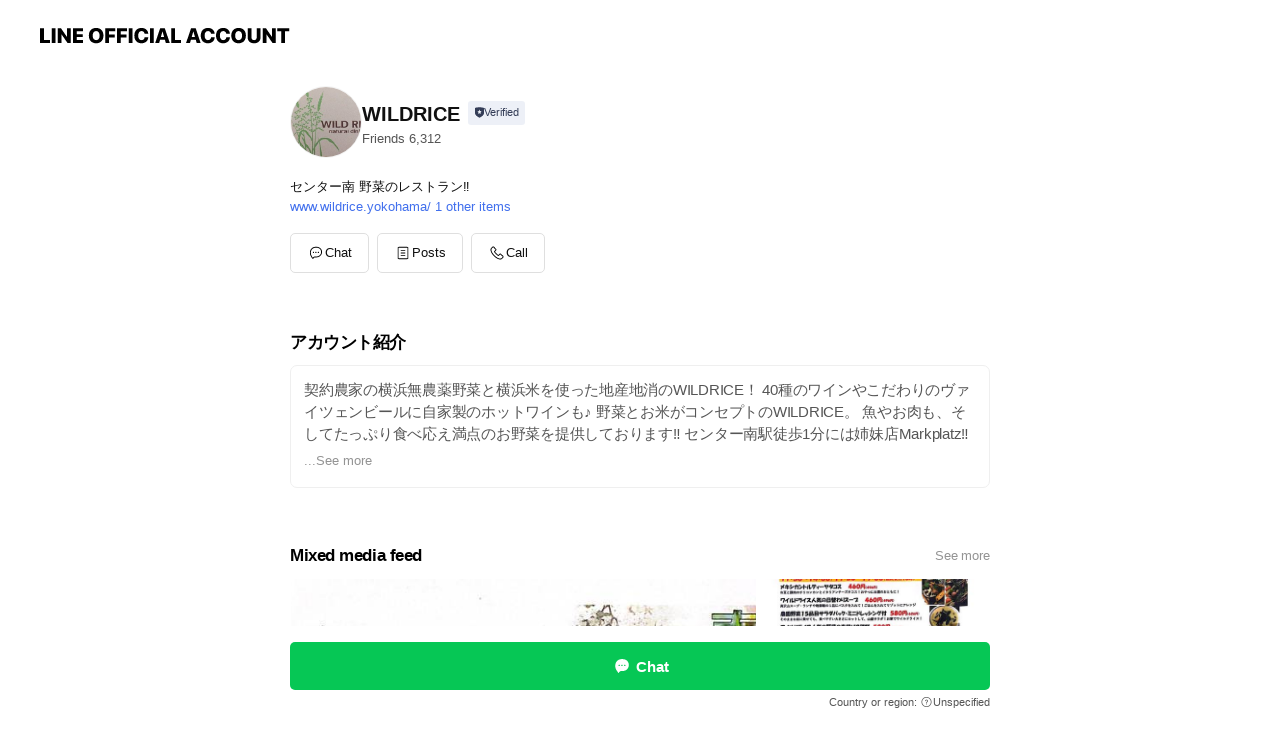

--- FILE ---
content_type: text/html; charset=utf-8
request_url: https://page.line.me/xat.0000175161.u65
body_size: 21145
content:
<!DOCTYPE html><html lang="en"><script id="oa-script-list" type="application/json">https://page.line-scdn.net/_next/static/chunks/pages/_app-c0b699a9d6347812.js,https://page.line-scdn.net/_next/static/chunks/pages/%5BsearchId%5D-b8e443852bbb5573.js</script><head><meta charSet="UTF-8"/><meta name="viewport" content="width=device-width,initial-scale=1,minimum-scale=1,maximum-scale=1,user-scalable=no,viewport-fit=cover"/><link rel="apple-touch-icon" sizes="180x180" href="https://page.line-scdn.net/favicons/apple-touch-icon.png"/><link rel="icon" type="image/png" sizes="32x32" href="https://page.line-scdn.net/favicons/favicon-32x32.png"/><link rel="icon" type="image/png" sizes="16x16" href="https://page.line-scdn.net/favicons/favicon-16x16.png&quot;"/><link rel="mask-icon" href="https://page.line-scdn.net/favicons/safari-pinned-tab.svg" color="#4ecd00"/><link rel="shortcut icon" href="https://page.line-scdn.net/favicons/favicon.ico"/><meta name="theme-color" content="#ffffff"/><meta property="og:image" content="https://page-share.line.me//%40xat.0000175161.u65/global/og_image.png?ts=1769897792215"/><meta name="twitter:card" content="summary_large_image"/><link rel="stylesheet" href="https://unpkg.com/swiper@6.8.1/swiper-bundle.min.css"/><title>WILDRICE | LINE Official Account</title><meta property="og:title" content="WILDRICE | LINE Official Account"/><meta name="twitter:title" content="WILDRICE | LINE Official Account"/><link rel="canonical" href="https://page.line.me/xat.0000175161.u65"/><meta property="line:service_name" content="Official Account"/><meta property="line:sub_title_2" content=" 神奈川県横浜市都筑区荏田東4ー1ー1ボードウォークガーデン"/><meta name="description" content="WILDRICE&#x27;s LINE official account profile page. Add them as a friend for the latest news."/><meta name="next-head-count" content="18"/><link rel="preload" href="https://page.line-scdn.net/_next/static/css/5066c0effeea9cdd.css" as="style"/><link rel="stylesheet" href="https://page.line-scdn.net/_next/static/css/5066c0effeea9cdd.css" data-n-g=""/><link rel="preload" href="https://page.line-scdn.net/_next/static/css/32cf1b1e6f7e57c2.css" as="style"/><link rel="stylesheet" href="https://page.line-scdn.net/_next/static/css/32cf1b1e6f7e57c2.css" data-n-p=""/><noscript data-n-css=""></noscript><script defer="" nomodule="" src="https://page.line-scdn.net/_next/static/chunks/polyfills-c67a75d1b6f99dc8.js"></script><script src="https://page.line-scdn.net/_next/static/chunks/webpack-53e0f634be95aa19.js" defer=""></script><script src="https://page.line-scdn.net/_next/static/chunks/framework-5d5971fdfab04833.js" defer=""></script><script src="https://page.line-scdn.net/_next/static/chunks/main-34d3f9ccc87faeb3.js" defer=""></script><script src="https://page.line-scdn.net/_next/static/chunks/e893f787-81841bf25f7a5b4d.js" defer=""></script><script src="https://page.line-scdn.net/_next/static/chunks/fd0ff8c8-d43e8626c80b2f59.js" defer=""></script><script src="https://page.line-scdn.net/_next/static/chunks/518-b33b01654ebc3704.js" defer=""></script><script src="https://page.line-scdn.net/_next/static/chunks/421-6db75eee1ddcc32a.js" defer=""></script><script src="https://page.line-scdn.net/_next/static/chunks/35-fb8646fb484f619c.js" defer=""></script><script src="https://page.line-scdn.net/_next/static/chunks/840-7f91c406241fc0b6.js" defer=""></script><script src="https://page.line-scdn.net/_next/static/chunks/137-ae3cbf072ff48020.js" defer=""></script><script src="https://page.line-scdn.net/_next/static/chunks/124-86d261272c7b9cdd.js" defer=""></script><script src="https://page.line-scdn.net/_next/static/chunks/693-01dc988928332a88.js" defer=""></script><script src="https://page.line-scdn.net/_next/static/chunks/716-15a06450f7be7982.js" defer=""></script><script src="https://page.line-scdn.net/_next/static/chunks/155-8eb63f2603fef270.js" defer=""></script><script src="https://page.line-scdn.net/_next/static/bbauL09QAT8MhModpG-Ma/_buildManifest.js" defer=""></script><script src="https://page.line-scdn.net/_next/static/bbauL09QAT8MhModpG-Ma/_ssgManifest.js" defer=""></script></head><body class=""><div id="__next"><div class="wrap main" style="--profile-button-color:#06c755" data-background="false" data-theme="false" data-js-top="true"><header id="header" class="header header_web"><div class="header_wrap"><span class="header_logo"><svg xmlns="http://www.w3.org/2000/svg" fill="none" viewBox="0 0 250 17" class="header_logo_image" role="img" aria-label="LINE OFFICIAL ACCOUNT" title="LINE OFFICIAL ACCOUNT"><path fill="#000" d="M.118 16V1.204H3.88v11.771h6.121V16zm11.607 0V1.204h3.763V16zm6.009 0V1.204h3.189l5.916 8.541h.072V1.204h3.753V16h-3.158l-5.947-8.634h-.072V16zm15.176 0V1.204h10.14v3.025h-6.377V7.15h5.998v2.83h-5.998v2.994h6.378V16zm23.235.267c-4.491 0-7.3-2.943-7.3-7.66v-.02c0-4.707 2.83-7.65 7.3-7.65 4.502 0 7.311 2.943 7.311 7.65v.02c0 4.717-2.8 7.66-7.311 7.66m0-3.118c2.153 0 3.486-1.763 3.486-4.542v-.02c0-2.8-1.363-4.533-3.486-4.533-2.102 0-3.466 1.723-3.466 4.532v.02c0 2.81 1.354 4.543 3.466 4.543M65.291 16V1.204h10.07v3.025h-6.306v3.373h5.732v2.881h-5.732V16zm11.731 0V1.204h10.07v3.025h-6.307v3.373h5.732v2.881h-5.732V16zm11.73 0V1.204h3.764V16zm12.797.267c-4.44 0-7.198-2.84-7.198-7.67v-.01c0-4.83 2.779-7.65 7.198-7.65 3.866 0 6.542 2.481 6.676 5.793v.103h-3.62l-.021-.154c-.235-1.538-1.312-2.625-3.035-2.625-2.06 0-3.363 1.692-3.363 4.522v.01c0 2.861 1.313 4.563 3.374 4.563 1.63 0 2.789-1.015 3.045-2.666l.02-.112h3.62l-.01.112c-.133 3.312-2.84 5.784-6.686 5.784m8.47-.267V1.204h3.763V16zm5.189 0 4.983-14.796h4.604L129.778 16h-3.947l-.923-3.25h-4.83l-.923 3.25zm7.249-11.577-1.6 5.62h3.271l-1.599-5.62zM131.204 16V1.204h3.763v11.771h6.121V16zm14.868 0 4.983-14.796h4.604L160.643 16h-3.948l-.923-3.25h-4.83L150.02 16zm7.249-11.577-1.599 5.62h3.271l-1.6-5.62zm14.653 11.844c-4.44 0-7.198-2.84-7.198-7.67v-.01c0-4.83 2.779-7.65 7.198-7.65 3.866 0 6.542 2.481 6.675 5.793v.103h-3.619l-.021-.154c-.236-1.538-1.312-2.625-3.035-2.625-2.061 0-3.363 1.692-3.363 4.522v.01c0 2.861 1.312 4.563 3.373 4.563 1.631 0 2.789-1.015 3.046-2.666l.02-.112h3.62l-.01.112c-.134 3.312-2.841 5.784-6.686 5.784m15.258 0c-4.44 0-7.198-2.84-7.198-7.67v-.01c0-4.83 2.778-7.65 7.198-7.65 3.866 0 6.542 2.481 6.675 5.793v.103h-3.619l-.021-.154c-.236-1.538-1.312-2.625-3.035-2.625-2.061 0-3.363 1.692-3.363 4.522v.01c0 2.861 1.312 4.563 3.373 4.563 1.631 0 2.789-1.015 3.046-2.666l.02-.112h3.62l-.011.112c-.133 3.312-2.84 5.784-6.685 5.784m15.36 0c-4.491 0-7.3-2.943-7.3-7.66v-.02c0-4.707 2.83-7.65 7.3-7.65 4.502 0 7.311 2.943 7.311 7.65v.02c0 4.717-2.799 7.66-7.311 7.66m0-3.118c2.154 0 3.487-1.763 3.487-4.542v-.02c0-2.8-1.364-4.533-3.487-4.533-2.102 0-3.466 1.723-3.466 4.532v.02c0 2.81 1.354 4.543 3.466 4.543m15.514 3.118c-3.855 0-6.367-2.184-6.367-5.517V1.204h3.763v9.187c0 1.723.923 2.758 2.615 2.758 1.681 0 2.604-1.035 2.604-2.758V1.204h3.763v9.546c0 3.322-2.491 5.517-6.378 5.517M222.73 16V1.204h3.189l5.916 8.541h.072V1.204h3.753V16h-3.158l-5.947-8.634h-.072V16zm18.611 0V4.229h-4.081V1.204h11.915v3.025h-4.081V16z"></path></svg></span></div></header><div class="container"><div data-intersection-target="profileFace" class="_root_f63qr_2 _modeLiffApp_f63qr_155"><div class="_account_f63qr_11"><div class="_accountHead_f63qr_16"><div class="_accountHeadIcon_f63qr_22"><a class="_accountHeadIconLink_f63qr_31" href="/xat.0000175161.u65/profile/img"><div class="_root_19dwp_1"><img class="_thumbnailImage_19dwp_8" src="https://profile.line-scdn.net/0m0e26af3f72511f5507c0e1cbb92485db4fb6c5998e82/preview" alt="Show profile photo" width="70" height="70"/></div></a></div><div class="_accountHeadContents_f63qr_34"><h1 class="_accountHeadTitle_f63qr_37"><span class="_accountHeadTitleText_f63qr_51">WILDRICE</span><button type="button" class="_accountHeadBadge_f63qr_54" aria-label="Show account info"><span class="_root_4p75h_1 _typeCertified_4p75h_20"><span class="_icon_4p75h_17"><span role="img" aria-label="Verification status" class="la labs _iconImage_4p75h_17" style="width:11px;aspect-ratio:1;display:inline-grid;place-items:stretch"><svg xmlns="http://www.w3.org/2000/svg" data-laicon-version="10.2" viewBox="0 0 20 20" fill="currentColor"><g transform="translate(-2 -2)"><path d="M12 2.5c-3.7 0-6.7.7-7.8 1-.3.2-.5.5-.5.8v8.9c0 3.2 4.2 6.3 8 8.2.1 0 .2.1.3.1s.2 0 .3-.1c3.9-1.9 8-5 8-8.2V4.3c0-.3-.2-.6-.5-.7-1.1-.3-4.1-1.1-7.8-1.1zm0 4.2 1.2 2.7 2.7.3-1.9 2 .4 2.8-2.4-1.2-2.4 1.3.4-2.8-1.9-2 2.7-.3L12 6.7z"/></g></svg></span></span><span class="_label_4p75h_42">Verified</span></span></button></h1><div class="_accountHeadSubTexts_f63qr_58"><p class="_accountHeadSubText_f63qr_58">Friends<!-- --> <!-- -->6,312</p></div></div></div><div class="_accountInfo_f63qr_73"><p class="_accountInfoText_f63qr_85">センター南 野菜のレストラン‼︎</p><p><a class="_accountInfoWebsiteLink_f63qr_137" href="http://www.wildrice.yokohama/"><span class="_accountInfoWebsiteUrl_f63qr_141">www.wildrice.yokohama/</span><span class="_accountInfoWebsiteCount_f63qr_147">1 other items</span></a></p></div><div class="_actionButtons_f63qr_152"><div><div class="_root_1nhde_1"><button type="button" class="_button_1nhde_9"><span class="_icon_1nhde_31"><span role="img" class="la lar" style="width:14px;aspect-ratio:1;display:inline-grid;place-items:stretch"><svg xmlns="http://www.w3.org/2000/svg" data-laicon-version="15.0" viewBox="0 0 20 20" fill="currentColor"><g transform="translate(-2 -2)"><path d="M11.8722 10.2255a.9.9 0 1 0 0 1.8.9.9 0 0 0 0-1.8Zm-3.5386 0a.9.9 0 1 0 0 1.8.9.9 0 0 0 0-1.8Zm7.0767 0a.9.9 0 1 0 0 1.8.9.9 0 0 0 0-1.8Z"/><path d="M6.5966 6.374c-1.256 1.2676-1.988 3.1338-1.988 5.5207 0 2.8387 1.6621 5.3506 2.8876 6.8107.6247-.8619 1.6496-1.7438 3.2265-1.7444h.0015l2.2892-.0098h.0028c3.4682 0 6.2909-2.8223 6.2909-6.2904 0-1.9386-.7072-3.4895-1.9291-4.5632C16.1475 5.0163 14.3376 4.37 12.0582 4.37c-2.3602 0-4.2063.7369-5.4616 2.004Zm-.9235-.915C7.2185 3.8991 9.4223 3.07 12.0582 3.07c2.5189 0 4.6585.7159 6.1779 2.051 1.5279 1.3427 2.371 3.2622 2.371 5.5398 0 4.1857-3.4041 7.5896-7.5894 7.5904h-.0015l-2.2892.0098h-.0028c-1.33 0-2.114.9634-2.5516 1.8265l-.4192.8269-.6345-.676c-1.2252-1.3055-3.8103-4.4963-3.8103-8.3437 0-2.6555.8198-4.8767 2.3645-6.4358Z"/></g></svg></span></span><span class="_label_1nhde_14">Chat</span></button></div><div class="_root_1nhde_1"><a role="button" href="https://line.me/R/home/public/main?id=xat.0000175161.u65&amp;utm_source=businessprofile&amp;utm_medium=action_btn" class="_button_1nhde_9"><span class="_icon_1nhde_31"><span role="img" class="la lar" style="width:14px;aspect-ratio:1;display:inline-grid;place-items:stretch"><svg xmlns="http://www.w3.org/2000/svg" data-laicon-version="15.0" viewBox="0 0 20 20" fill="currentColor"><g transform="translate(-2 -2)"><path d="M6.0001 4.5104a.35.35 0 0 0-.35.35v14.2792a.35.35 0 0 0 .35.35h12a.35.35 0 0 0 .35-.35V4.8604a.35.35 0 0 0-.35-.35h-12Zm-1.65.35c0-.9112.7387-1.65 1.65-1.65h12c.9113 0 1.65.7388 1.65 1.65v14.2792c0 .9113-.7387 1.65-1.65 1.65h-12c-.9113 0-1.65-.7387-1.65-1.65V4.8604Z"/><path d="M15.0534 12.65H8.9468v-1.3h6.1066v1.3Zm0-3.3413H8.9468v-1.3h6.1066v1.3Zm0 6.6827H8.9468v-1.3h6.1066v1.3Z"/></g></svg></span></span><span class="_label_1nhde_14">Posts</span></a></div><div class="_root_1nhde_1"><button type="button" class="_button_1nhde_9"><span class="_icon_1nhde_31"><span role="img" class="la lar" style="width:14px;aspect-ratio:1;display:inline-grid;place-items:stretch"><svg xmlns="http://www.w3.org/2000/svg" data-laicon-version="15.0" viewBox="0 0 20 20" fill="currentColor"><g transform="translate(-2 -2)"><path d="m7.2948 4.362 2.555 2.888a.137.137 0 0 1-.005.188l-1.771 1.771a.723.723 0 0 0-.183.316.8889.8889 0 0 0-.031.215 1.42 1.42 0 0 0 .038.351c.052.23.16.51.333.836.348.654.995 1.551 2.143 2.699 1.148 1.148 2.045 1.795 2.7 2.144.325.173.605.28.835.332.113.025.233.042.351.038a.8881.8881 0 0 0 .215-.031.7244.7244 0 0 0 .316-.183l1.771-1.772a.1367.1367 0 0 1 .188-.005l2.889 2.556a.9241.9241 0 0 1 .04 1.346l-1.5 1.5c-.11.11-.4.28-.93.358-.516.076-1.21.058-2.06-.153-1.7-.422-4.002-1.608-6.67-4.276-2.667-2.667-3.853-4.97-4.275-6.668-.21-.851-.23-1.545-.153-2.06.079-.53.248-.821.358-.93l1.5-1.501a.9239.9239 0 0 1 1.346.04v.001Zm.973-.862a2.224 2.224 0 0 0-3.238-.099l-1.5 1.5c-.376.377-.623.97-.725 1.66-.104.707-.068 1.573.178 2.564.492 1.982 1.827 4.484 4.618 7.274 2.79 2.791 5.292 4.126 7.275 4.618.99.246 1.856.282 2.563.178.69-.102 1.283-.349 1.66-.725l1.5-1.5a2.2247 2.2247 0 0 0 .4408-2.5167 2.2252 2.2252 0 0 0-.5398-.7213l-2.889-2.557a1.4369 1.4369 0 0 0-1.968.06l-1.565 1.565a2.7941 2.7941 0 0 1-.393-.177c-.509-.27-1.305-.828-2.392-1.915-1.087-1.088-1.644-1.883-1.915-2.392a2.6894 2.6894 0 0 1-.177-.393l1.564-1.565c.537-.537.563-1.4.06-1.968L8.2678 3.5Z"/></g></svg></span></span><span class="_label_1nhde_14">Call</span></button></div></div></div></div></div><div class="content"><div class="ldsg-tab plugin_tab" data-flexible="flexible" style="--tab-indicator-position:0px;--tab-indicator-width:0px" id="tablist"><div class="tab-content"><div class="tab-content-inner"><div class="tab-list" role="tablist"><a aria-selected="true" role="tab" class="tab-list-item" tabindex="0"><span class="text">アカウント紹介</span></a><a aria-selected="false" role="tab" class="tab-list-item"><span class="text">Mixed media feed</span></a><a aria-selected="false" role="tab" class="tab-list-item"><span class="text">Basic info</span></a><a aria-selected="false" role="tab" class="tab-list-item"><span class="text">You might like</span></a></div><div class="tab-indicator"></div></div></div></div><section class="section section_text" id="plugin-signboard-77909420300986" data-js-plugin="signboard"><h2 class="title_section" data-testid="plugin-header"><span class="title">アカウント紹介</span></h2><div class="text_plugin"><div class="text_plugin_desc"><div class="text_area"><p class="text">契約農家の横浜無農薬野菜と横浜米を使った地産地消のWILDRICE！ 40種のワインやこだわりのヴァイツェンビールに自家製のホットワインも♪ 野菜とお米がコンセプトのWILDRICE。 魚やお肉も、そしてたっぷり食べ応え満点のお野菜を提供しております‼︎  センター南駅徒歩1分には姉妹店Markplatz‼︎野菜たっぷりのランチに昼から飲み放題ありっ‼︎ディナーはテーブル・カウンター・スタンディングとご用意しております。野菜たっぷりのバルスタイルになっております。</p></div></div></div></section><section class="section media_seemore" id="plugin-media-77909009325943" data-js-plugin="media"><a data-testid="link-with-next" class="link" href="/xat.0000175161.u65/media/77909009325943"><h2 class="title_section" data-testid="plugin-header"><span class="title">Mixed media feed</span><span class="text_more">See more</span></h2></a><div class="photo_plugin"><div class="photo_item"><a data-testid="link-with-next" href="/xat.0000175161.u65/media/77909009325943/item/1167771775864001000"><picture class="picture"><img class="image" alt=""/></picture></a></div><div class="photo_item"><a data-testid="link-with-next" href="/xat.0000175161.u65/media/77909009325943/item/1167529696357411800"><picture class="picture"><img class="image" alt=""/></picture></a></div><div class="photo_item"><a data-testid="link-with-next" href="/xat.0000175161.u65/media/77909009325943/item/1167497202143536400"><picture class="picture"><img class="image" alt=""/></picture></a></div><div class="photo_item"><a data-testid="link-with-next" href="/xat.0000175161.u65/media/77909009325943/item/1166994580740751000"><picture class="picture"><img class="image" alt=""/></picture></a></div><div class="photo_item"><a data-testid="link-with-next" href="/xat.0000175161.u65/media/77909009325943/item/1166449810837908200"><picture class="picture"><img class="image" alt=""/></picture></a></div><div class="photo_item"><a data-testid="link-with-next" href="/xat.0000175161.u65/media/77909009325943/item/1165136448091726300"><picture class="picture"><img class="image" alt=""/></picture></a></div><div class="photo_item"><a data-testid="link-with-next" href="/xat.0000175161.u65/media/77909009325943/item/1164592177806073900"><picture class="picture"><img class="image" alt=""/></picture></a></div><div class="photo_item"><a data-testid="link-with-next" href="/xat.0000175161.u65/media/77909009325943/item/1164583493306080000"><picture class="picture"><img class="image" alt=""/></picture></a></div><div class="photo_item"><a data-testid="link-with-next" href="/xat.0000175161.u65/media/77909009325943/item/1164574889506076400"><picture class="picture"><img class="image" alt=""/></picture></a></div></div></section><section class="section section_coupon" id="plugin-coupon-82369414648579" data-js-plugin="coupon"></section><section class="section section_info" id="plugin-information-318536" data-js-plugin="information"><h2 class="title_section" data-testid="plugin-header"><span class="title">Basic info</span></h2><div class="basic_info_item info_tel is_selectable"><i class="icon"><svg width="19" height="19" viewBox="0 0 19 19" fill="none" xmlns="http://www.w3.org/2000/svg"><path fill-rule="evenodd" clip-rule="evenodd" d="M2.816 3.858L4.004 2.67a1.76 1.76 0 012.564.079l2.024 2.286a1.14 1.14 0 01-.048 1.559L7.306 7.832l.014.04c.02.052.045.11.075.173l.051.1c.266.499.762 1.137 1.517 1.892.754.755 1.393 1.25 1.893 1.516.103.055.194.097.271.126l.04.014 1.239-1.238a1.138 1.138 0 011.465-.121l.093.074 2.287 2.024a1.76 1.76 0 01.078 2.563l-1.188 1.188c-1.477 1.478-5.367.513-9.102-3.222-3.735-3.735-4.7-7.625-3.223-9.103zm5.005 1.86L5.797 3.43a.731.731 0 00-1.065-.033L3.544 4.586c-.31.31-.445 1.226-.162 2.367.393 1.582 1.49 3.386 3.385 5.28 1.894 1.894 3.697 2.992 5.28 3.384 1.14.284 2.057.148 2.367-.162l1.187-1.187a.731.731 0 00-.032-1.065l-2.287-2.024a.109.109 0 00-.148.004l-1.403 1.402c-.517.518-1.887-.21-3.496-1.82l-.158-.16c-1.499-1.54-2.164-2.837-1.663-3.337l1.402-1.402a.108.108 0 00.005-.149z" fill="#000"></path></svg></i><a class="link" href="#"><span>045-942-8884</span></a></div><div class="basic_info_item info_url is_selectable"><i class="icon"><svg width="19" height="19" viewBox="0 0 19 19" fill="none" xmlns="http://www.w3.org/2000/svg"><path fill-rule="evenodd" clip-rule="evenodd" d="M9.5 2.18a7.32 7.32 0 100 14.64 7.32 7.32 0 000-14.64zM3.452 7.766A6.294 6.294 0 003.21 9.5c0 .602.084 1.184.242 1.736H6.32A17.222 17.222 0 016.234 9.5c0-.597.03-1.178.086-1.735H3.452zm.396-1.029H6.46c.224-1.303.607-2.422 1.11-3.225a6.309 6.309 0 00-3.722 3.225zm3.51 1.03a15.745 15.745 0 000 3.47h4.284a15.749 15.749 0 000-3.47H7.358zm4.131-1.03H7.511C7.903 4.64 8.707 3.21 9.5 3.21c.793 0 1.597 1.43 1.99 3.526zm1.19 1.03a17.21 17.21 0 010 3.47h2.869A6.292 6.292 0 0015.79 9.5c0-.602-.084-1.184-.242-1.735H12.68zm2.473-1.03H12.54c-.224-1.303-.607-2.422-1.11-3.225a6.308 6.308 0 013.722 3.225zM7.57 15.489a6.309 6.309 0 01-3.722-3.224H6.46c.224 1.303.607 2.421 1.11 3.224zm1.929.301c-.793 0-1.596-1.43-1.99-3.525h3.98c-.394 2.095-1.197 3.525-1.99 3.525zm1.93-.301c.503-.803.886-1.921 1.11-3.224h2.612a6.309 6.309 0 01-3.723 3.224z" fill="#000"></path></svg></i><a class="account_info_website_link" href="http://www.wildrice.yokohama/"><span class="account_info_website_url">www.wildrice.yokohama/</span><span class="account_info_website_count">1 other items</span></a></div><div class="basic_info_item place_map" data-js-access="true"><div class="map_area"><a target="_blank" rel="noopener" href="https://www.google.com/maps/search/?api=1&amp;query=35.544656%2C139.56849"><img src="https://maps.googleapis.com/maps/api/staticmap?key=AIzaSyCmbTfxB3uMZpzVX9NYKqByC1RRi2jIjf0&amp;channel=Line_Account&amp;scale=2&amp;size=400x200&amp;center=35.54475600000001%2C139.56849&amp;markers=scale%3A2%7Cicon%3Ahttps%3A%2F%2Fpage.line-scdn.net%2F_%2Fimages%2FmapPin.v1.png%7C35.544656%2C139.56849&amp;language=en&amp;region=&amp;signature=oXVKd4YfGkBWvCeT_WgHt1qmgSU%3D" alt=""/></a></div><div class="map_text"><i class="icon"><svg width="19" height="19" viewBox="0 0 19 19" fill="none" xmlns="http://www.w3.org/2000/svg"><path fill-rule="evenodd" clip-rule="evenodd" d="M9.731 1.864l-.23-.004a6.308 6.308 0 00-4.853 2.266c-2.155 2.565-1.9 6.433.515 8.857a210.37 210.37 0 013.774 3.911.772.772 0 001.13 0l.942-.996a182.663 182.663 0 012.829-2.916c2.413-2.422 2.67-6.29.515-8.855a6.308 6.308 0 00-4.622-2.263zm-.23 1.026a5.28 5.28 0 014.064 1.9c1.805 2.147 1.588 5.413-.456 7.466l-.452.456a209.82 209.82 0 00-2.87 2.98l-.285.3-1.247-1.31a176.87 176.87 0 00-2.363-2.425c-2.045-2.053-2.261-5.32-.456-7.468a5.28 5.28 0 014.064-1.9zm0 3.289a2.004 2.004 0 100 4.008 2.004 2.004 0 000-4.008zm0 1.029a.975.975 0 110 1.95.975.975 0 010-1.95z" fill="#000"></path></svg></i><div class="map_title_area"><strong class="map_title"> 神奈川県横浜市都筑区荏田東4ー1ー1ボードウォークガーデン</strong><button type="button" class="button_copy" aria-label="Copy"><i class="icon_copy"><svg width="16" height="16" xmlns="http://www.w3.org/2000/svg" data-laicon-version="15" viewBox="0 0 24 24"><path d="M3.2 3.05a.65.65 0 01.65-.65h12.99a.65.65 0 01.65.65V6.5h-1.3V3.7H4.5v13.28H7v1.3H3.85a.65.65 0 01-.65-.65V3.05z"></path><path d="M6.52 6.36a.65.65 0 01.65-.65h12.98a.65.65 0 01.65.65V17.5l-4.1 4.1H7.17a.65.65 0 01-.65-.65V6.36zm1.3.65V20.3h8.34l3.34-3.34V7.01H7.82z"></path><path d="M14.13 10.19H9.6v-1.3h4.53v1.3zm0 2.2H9.6v-1.3h4.53v1.3zm1.27 3.81h5.4v1.3h-4.1v4.1h-1.3v-5.4z"></path></svg></i></button></div><div class="map_address">横浜市営地下鉄 センター南駅 徒歩7分</div></div></div></section><section class="section section_recommend" id="plugin-recommendation-RecommendationPlugin" data-js-plugin="recommendation"><a target="_self" rel="noopener" href="https://liff.line.me/1654867680-wGKa63aV/?utm_source=oaprofile&amp;utm_medium=recommend" class="link"><h2 class="title_section" data-testid="plugin-header"><span class="title">You might like</span><span class="text_more">See more</span></h2></a><section class="RecommendationPlugin_subSection__nWfpQ"><h3 class="RecommendationPlugin_subTitle__EGDML">Accounts others are viewing</h3><div class="swiper-container"><div class="swiper-wrapper"><div class="swiper-slide"><div class="recommend_list"><div class="recommend_item" id="recommend-item-1"><a target="_self" rel="noopener" href="https://page.line.me/646bytem?openerPlatform=liff&amp;openerKey=profileRecommend" class="link"><div class="thumb"><img src="https://profile.line-scdn.net/0hmUDD1JroMnp5PSZbDm5NLUV4PBcOEzQyAVsqFQw8aEsADyF4EVl8TAltZRlcXnwtQF0pGV87b0Jc/preview" class="image" alt=""/></div><div class="info"><strong class="info_name"><i class="icon_certified"></i>焼肉きんぐ</strong><div class="info_detail"><span class="friend">2,167,324 friends</span></div></div></a></div><div class="recommend_item" id="recommend-item-2"><a target="_self" rel="noopener" href="https://page.line.me/601xwgmk?openerPlatform=liff&amp;openerKey=profileRecommend" class="link"><div class="thumb"><img src="https://profile.line-scdn.net/0hcJ0RTOEiPGUNKxZ67VZDMjFuMgh6BTotdUUnBi97ZVx3SHtkMkxwCngrZVQgSHo0ME52Bnh_alMi/preview" class="image" alt=""/></div><div class="info"><strong class="info_name"><i class="icon_certified"></i>スターバックス</strong><div class="info_detail"><span class="friend">11,207,153 friends</span></div></div></a></div><div class="recommend_item" id="recommend-item-3"><a target="_self" rel="noopener" href="https://page.line.me/755czorl?openerPlatform=liff&amp;openerKey=profileRecommend" class="link"><div class="thumb"><img src="https://profile.line-scdn.net/0hQfVtz2kHDklrDRqQyPxxHldIACQcIwgBE2sWJ0laV3BBbR4dU2lHfEwPBy1HO0sYUWsRKUwLBH8V/preview" class="image" alt=""/></div><div class="info"><strong class="info_name"><i class="icon_certified"></i>資さんうどん</strong><div class="info_detail"><span class="friend">1,456,724 friends</span></div></div></a></div></div></div><div class="swiper-slide"><div class="recommend_list"><div class="recommend_item" id="recommend-item-4"><a target="_self" rel="noopener" href="https://page.line.me/066hgmrh?openerPlatform=liff&amp;openerKey=profileRecommend" class="link"><div class="thumb"><img src="https://profile.line-scdn.net/0h0zB-FJ_qb1V_VHgKEPcQAkMRYTgIemkdBzAoYQlQNzYFZyALFjpwNwoAMTdbYShRE2AgMlwGNDYF/preview" class="image" alt=""/></div><div class="info"><strong class="info_name"><i class="icon_certified"></i>コーナン　三和こどもの国店</strong><div class="info_detail"><span class="friend">12,477 friends</span></div></div></a></div><div class="recommend_item" id="recommend-item-5"><a target="_self" rel="noopener" href="https://page.line.me/mrw6151k?openerPlatform=liff&amp;openerKey=profileRecommend" class="link"><div class="thumb"><img src="https://profile.line-scdn.net/0m0113d9e27251920a2acbfbb41f8b25355f0bf781b0ba/preview" class="image" alt=""/></div><div class="info"><strong class="info_name"><i class="icon_certified"></i>アトリエ木下　あざみ野店</strong><div class="info_detail"><span class="friend">6,475 friends</span></div><div class="common_label"><strong class="label"><i class="icon"><svg width="12" height="12" viewBox="0 0 12 12" fill="none" xmlns="http://www.w3.org/2000/svg"><path fill-rule="evenodd" clip-rule="evenodd" d="M1.675 2.925v6.033h.926l.923-.923.923.923h5.878V2.925H4.447l-.923.923-.923-.923h-.926zm-.85-.154c0-.384.312-.696.696-.696h1.432l.571.571.572-.571h6.383c.385 0 .696.312.696.696v6.341a.696.696 0 01-.696.696H4.096l-.572-.571-.571.571H1.52a.696.696 0 01-.696-.696V2.771z" fill="#777"></path><path fill-rule="evenodd" clip-rule="evenodd" d="M3.025 4.909v-.65h1v.65h-1zm0 1.357v-.65h1v.65h-1zm0 1.358v-.65h1v.65h-1z" fill="#777"></path></svg></i><span class="text">Coupons</span></strong><strong class="label"><i class="icon"><svg width="13" height="12" viewBox="0 0 13 12" fill="none" xmlns="http://www.w3.org/2000/svg"><path fill-rule="evenodd" clip-rule="evenodd" d="M11.1 2.14H2.7a.576.576 0 00-.575.576v6.568c0 .317.258.575.575.575h8.4a.576.576 0 00.575-.575V2.716a.576.576 0 00-.575-.575zm-.076 2.407V9.21h-8.25V4.547h8.25zm0-.65V2.791h-8.25v1.106h8.25z" fill="#777"></path><path d="M11.024 9.209v.1h.1v-.1h-.1zm0-4.662h.1v-.1h-.1v.1zM2.774 9.21h-.1v.1h.1v-.1zm0-4.662v-.1h-.1v.1h.1zm8.25-.65v.1h.1v-.1h-.1zm0-1.106h.1v-.1h-.1v.1zm-8.25 0v-.1h-.1v.1h.1zm0 1.106h-.1v.1h.1v-.1zM2.7 2.241h8.4v-.2H2.7v.2zm-.475.475c0-.262.213-.475.475-.475v-.2a.676.676 0 00-.675.675h.2zm0 6.568V2.716h-.2v6.568h.2zm.475.475a.476.476 0 01-.475-.475h-.2c0 .372.303.675.675.675v-.2zm8.4 0H2.7v.2h8.4v-.2zm.475-.475a.476.476 0 01-.475.475v.2a.676.676 0 00.675-.675h-.2zm0-6.568v6.568h.2V2.716h-.2zM11.1 2.24c.262 0 .475.213.475.475h.2a.676.676 0 00-.675-.675v.2zm.024 6.968V4.547h-.2V9.21h.2zm-8.35.1h8.25v-.2h-8.25v.2zm-.1-4.762V9.21h.2V4.547h-.2zm8.35-.1h-8.25v.2h8.25v-.2zm.1-.55V2.791h-.2v1.106h.2zm-.1-1.206h-8.25v.2h8.25v-.2zm-8.35.1v1.106h.2V2.791h-.2zm.1 1.206h8.25v-.2h-8.25v.2zm6.467 2.227l-.296.853-.904.019.72.545-.261.865.741-.516.742.516-.262-.865.72-.545-.903-.019-.297-.853z" fill="#777"></path></svg></i><span class="text">Reward card</span></strong></div></div></a></div><div class="recommend_item" id="recommend-item-6"><a target="_self" rel="noopener" href="https://page.line.me/dpb7717b?openerPlatform=liff&amp;openerKey=profileRecommend" class="link"><div class="thumb"><img src="https://profile.line-scdn.net/0htrtxxfVZK11JAQFg6oVUCnVEJTA-Ly0VMTNlaD8Ac2pnNGxYIDM2PW8Ecj43ZGpccW9mPDkAd2s0/preview" class="image" alt=""/></div><div class="info"><strong class="info_name"><i class="icon_certified"></i>ゴンチャ</strong><div class="info_detail"><span class="friend">3,904,379 friends</span></div></div></a></div></div></div><div class="swiper-slide"><div class="recommend_list"><div class="recommend_item" id="recommend-item-7"><a target="_self" rel="noopener" href="https://page.line.me/201hogzc?openerPlatform=liff&amp;openerKey=profileRecommend" class="link"><div class="thumb"><img src="https://profile.line-scdn.net/0hNJP4xqtAEWVtTQZwDnluMlEIHwgaYxctFX9aUUBPR1RJL14yU3taA0odSQEXfVU3VixdBR0fGgFC/preview" class="image" alt=""/></div><div class="info"><strong class="info_name"><i class="icon_certified"></i>SNOWS</strong><div class="info_detail"><span class="friend">665,358 friends</span></div></div></a></div><div class="recommend_item" id="recommend-item-8"><a target="_self" rel="noopener" href="https://page.line.me/171mvsxr?openerPlatform=liff&amp;openerKey=profileRecommend" class="link"><div class="thumb"><img src="https://profile.line-scdn.net/0hcOq4zERuPGBMTSr5F5JDN3AIMg07YzooNC4hVDlKN1NhL30yInwmBmhOYAJkLnsxdCp0DmgfZFNo/preview" class="image" alt=""/></div><div class="info"><strong class="info_name"><i class="icon_certified"></i>LOTO CAFFE</strong><div class="info_detail"><span class="friend">1,591 friends</span></div><div class="common_label"><strong class="label"><i class="icon"><svg width="12" height="12" viewBox="0 0 12 12" fill="none" xmlns="http://www.w3.org/2000/svg"><path fill-rule="evenodd" clip-rule="evenodd" d="M2.425 3.014v6.604h7.15V3.014h-7.15zm-.85-.147c0-.388.315-.703.703-.703h7.444c.388 0 .703.315.703.703v6.898a.703.703 0 01-.703.703H2.278a.703.703 0 01-.703-.703V2.867z" fill="#777"></path><path d="M7.552 5.7l.585.636-2.47 2.262L4.052 7.04l.593-.604 1.027.99L7.552 5.7z" fill="#777"></path><path fill-rule="evenodd" clip-rule="evenodd" d="M2 3.883h8v.85H2v-.85zM4.2 1.5v1.089h-.85V1.5h.85zm4.451 0v1.089h-.85V1.5h.85z" fill="#777"></path></svg></i><span class="text">Book</span></strong><strong class="label"><i class="icon"><svg width="12" height="12" viewBox="0 0 12 12" fill="none" xmlns="http://www.w3.org/2000/svg"><path fill-rule="evenodd" clip-rule="evenodd" d="M1.675 2.925v6.033h.926l.923-.923.923.923h5.878V2.925H4.447l-.923.923-.923-.923h-.926zm-.85-.154c0-.384.312-.696.696-.696h1.432l.571.571.572-.571h6.383c.385 0 .696.312.696.696v6.341a.696.696 0 01-.696.696H4.096l-.572-.571-.571.571H1.52a.696.696 0 01-.696-.696V2.771z" fill="#777"></path><path fill-rule="evenodd" clip-rule="evenodd" d="M3.025 4.909v-.65h1v.65h-1zm0 1.357v-.65h1v.65h-1zm0 1.358v-.65h1v.65h-1z" fill="#777"></path></svg></i><span class="text">Coupons</span></strong></div></div></a></div><div class="recommend_item" id="recommend-item-9"><a target="_self" rel="noopener" href="https://page.line.me/036lqftr?openerPlatform=liff&amp;openerKey=profileRecommend" class="link"><div class="thumb"><img src="https://profile.line-scdn.net/0hdo-KULvpO0AQMiuTblVEFyx3NS1nHD0IaFEkJDRmNSc9B3pCeAR2JTwxYXU8CnkfLVUhcWI6bXI9/preview" class="image" alt=""/></div><div class="info"><strong class="info_name"><i class="icon_certified"></i>CAGHIYATAPROOM武蔵中原店</strong><div class="info_detail"><span class="friend">1,166 friends</span></div><div class="common_label"><strong class="label"><i class="icon"><svg width="12" height="12" viewBox="0 0 12 12" fill="none" xmlns="http://www.w3.org/2000/svg"><path fill-rule="evenodd" clip-rule="evenodd" d="M2.425 3.014v6.604h7.15V3.014h-7.15zm-.85-.147c0-.388.315-.703.703-.703h7.444c.388 0 .703.315.703.703v6.898a.703.703 0 01-.703.703H2.278a.703.703 0 01-.703-.703V2.867z" fill="#777"></path><path d="M7.552 5.7l.585.636-2.47 2.262L4.052 7.04l.593-.604 1.027.99L7.552 5.7z" fill="#777"></path><path fill-rule="evenodd" clip-rule="evenodd" d="M2 3.883h8v.85H2v-.85zM4.2 1.5v1.089h-.85V1.5h.85zm4.451 0v1.089h-.85V1.5h.85z" fill="#777"></path></svg></i><span class="text">Book</span></strong></div></div></a></div></div></div><div class="swiper-slide"><div class="recommend_list"><div class="recommend_item" id="recommend-item-10"><a target="_self" rel="noopener" href="https://page.line.me/196ylsgu?openerPlatform=liff&amp;openerKey=profileRecommend" class="link"><div class="thumb"><img src="https://profile.line-scdn.net/0hbLgPj_bcPWNaKRbGKJFCNGZsMw4tBzsrIhwgDCggYwZ0GHk8Zhh0AX5-MFUjTi5iYkZ3BXghYVQk/preview" class="image" alt=""/></div><div class="info"><strong class="info_name"><i class="icon_certified"></i>ジョイフル</strong><div class="info_detail"><span class="friend">1,809,401 friends</span></div><div class="common_label"><strong class="label"><i class="icon"><svg width="12" height="12" viewBox="0 0 12 12" fill="none" xmlns="http://www.w3.org/2000/svg"><path fill-rule="evenodd" clip-rule="evenodd" d="M1.675 2.925v6.033h.926l.923-.923.923.923h5.878V2.925H4.447l-.923.923-.923-.923h-.926zm-.85-.154c0-.384.312-.696.696-.696h1.432l.571.571.572-.571h6.383c.385 0 .696.312.696.696v6.341a.696.696 0 01-.696.696H4.096l-.572-.571-.571.571H1.52a.696.696 0 01-.696-.696V2.771z" fill="#777"></path><path fill-rule="evenodd" clip-rule="evenodd" d="M3.025 4.909v-.65h1v.65h-1zm0 1.357v-.65h1v.65h-1zm0 1.358v-.65h1v.65h-1z" fill="#777"></path></svg></i><span class="text">Coupons</span></strong><strong class="label"><i class="icon"><svg width="12" height="12" viewBox="0 0 12 12" fill="none" xmlns="http://www.w3.org/2000/svg"><path fill-rule="evenodd" clip-rule="evenodd" d="M8.95 1.4L7.892 4.531c-.006.019-.003.076-.002.115l.002.034v5.848H2.006a.606.606 0 01-.606-.606V4.766c0-.057.008-.114.024-.168l1.05-2.76a.607.607 0 01.583-.438H8.95zm-1.184.85h-4.54L2.25 4.816v4.862h4.792V4.685a3.659 3.659 0 01-.003-.147.917.917 0 01.04-.255l.003-.012.684-2.021z" fill="#777"></path><path fill-rule="evenodd" clip-rule="evenodd" d="M6.1 4H3.87c-.177 0-.32-.18-.32-.4 0-.221.143-.4.32-.4H6.1c.176 0 .319.179.319.4 0 .22-.143.4-.32.4zm3.4 6.53c.567 0 1.027-.53 1.027-1.03V3.948l-.729-2.142A.6.6 0 009.23 1.4H8.1l-1 2.98v6.15h2.4zm0-.85c.012 0 .057-.007.111-.064a.289.289 0 00.056-.082c.01-.022.01-.034.01-.035V4.09l-.626-1.84h-.34L7.95 4.52v5.16H9.5z" fill="#777"></path></svg></i><span class="text">Takeout</span></strong></div></div></a></div><div class="recommend_item" id="recommend-item-11"><a target="_self" rel="noopener" href="https://page.line.me/382ljsph?openerPlatform=liff&amp;openerKey=profileRecommend" class="link"><div class="thumb"><img src="https://profile.line-scdn.net/0hP57fSAGLDxoKHyclqSZwTTZaAXd9MQlSci5EKClLAn4hLR9JMnlIen8XWS5yehtPZilFLysbVX4n/preview" class="image" alt=""/></div><div class="info"><strong class="info_name"><i class="icon_certified"></i>「ハマッ子」直売所たまプラーザ店</strong><div class="info_detail"><span class="friend">2,797 friends</span></div><div class="common_label"><strong class="label"><i class="icon"><svg width="13" height="12" viewBox="0 0 13 12" fill="none" xmlns="http://www.w3.org/2000/svg"><path fill-rule="evenodd" clip-rule="evenodd" d="M11.1 2.14H2.7a.576.576 0 00-.575.576v6.568c0 .317.258.575.575.575h8.4a.576.576 0 00.575-.575V2.716a.576.576 0 00-.575-.575zm-.076 2.407V9.21h-8.25V4.547h8.25zm0-.65V2.791h-8.25v1.106h8.25z" fill="#777"></path><path d="M11.024 9.209v.1h.1v-.1h-.1zm0-4.662h.1v-.1h-.1v.1zM2.774 9.21h-.1v.1h.1v-.1zm0-4.662v-.1h-.1v.1h.1zm8.25-.65v.1h.1v-.1h-.1zm0-1.106h.1v-.1h-.1v.1zm-8.25 0v-.1h-.1v.1h.1zm0 1.106h-.1v.1h.1v-.1zM2.7 2.241h8.4v-.2H2.7v.2zm-.475.475c0-.262.213-.475.475-.475v-.2a.676.676 0 00-.675.675h.2zm0 6.568V2.716h-.2v6.568h.2zm.475.475a.476.476 0 01-.475-.475h-.2c0 .372.303.675.675.675v-.2zm8.4 0H2.7v.2h8.4v-.2zm.475-.475a.476.476 0 01-.475.475v.2a.676.676 0 00.675-.675h-.2zm0-6.568v6.568h.2V2.716h-.2zM11.1 2.24c.262 0 .475.213.475.475h.2a.676.676 0 00-.675-.675v.2zm.024 6.968V4.547h-.2V9.21h.2zm-8.35.1h8.25v-.2h-8.25v.2zm-.1-4.762V9.21h.2V4.547h-.2zm8.35-.1h-8.25v.2h8.25v-.2zm.1-.55V2.791h-.2v1.106h.2zm-.1-1.206h-8.25v.2h8.25v-.2zm-8.35.1v1.106h.2V2.791h-.2zm.1 1.206h8.25v-.2h-8.25v.2zm6.467 2.227l-.296.853-.904.019.72.545-.261.865.741-.516.742.516-.262-.865.72-.545-.903-.019-.297-.853z" fill="#777"></path></svg></i><span class="text">Reward card</span></strong></div></div></a></div><div class="recommend_item" id="recommend-item-12"><a target="_self" rel="noopener" href="https://page.line.me/xat.0000155528.d6r?openerPlatform=liff&amp;openerKey=profileRecommend" class="link"><div class="thumb"><img src="https://profile.line-scdn.net/0m0235844872516bf7162b9f21adabb2b4e5b48e44a80c/preview" class="image" alt=""/></div><div class="info"><strong class="info_name"><i class="icon_certified"></i>靴専科 大倉山店</strong><div class="info_detail"><span class="friend">3,097 friends</span></div><div class="common_label"><strong class="label"><i class="icon"><svg width="12" height="12" viewBox="0 0 12 12" fill="none" xmlns="http://www.w3.org/2000/svg"><path fill-rule="evenodd" clip-rule="evenodd" d="M1.675 2.925v6.033h.926l.923-.923.923.923h5.878V2.925H4.447l-.923.923-.923-.923h-.926zm-.85-.154c0-.384.312-.696.696-.696h1.432l.571.571.572-.571h6.383c.385 0 .696.312.696.696v6.341a.696.696 0 01-.696.696H4.096l-.572-.571-.571.571H1.52a.696.696 0 01-.696-.696V2.771z" fill="#777"></path><path fill-rule="evenodd" clip-rule="evenodd" d="M3.025 4.909v-.65h1v.65h-1zm0 1.357v-.65h1v.65h-1zm0 1.358v-.65h1v.65h-1z" fill="#777"></path></svg></i><span class="text">Coupons</span></strong><strong class="label"><i class="icon"><svg width="13" height="12" viewBox="0 0 13 12" fill="none" xmlns="http://www.w3.org/2000/svg"><path fill-rule="evenodd" clip-rule="evenodd" d="M11.1 2.14H2.7a.576.576 0 00-.575.576v6.568c0 .317.258.575.575.575h8.4a.576.576 0 00.575-.575V2.716a.576.576 0 00-.575-.575zm-.076 2.407V9.21h-8.25V4.547h8.25zm0-.65V2.791h-8.25v1.106h8.25z" fill="#777"></path><path d="M11.024 9.209v.1h.1v-.1h-.1zm0-4.662h.1v-.1h-.1v.1zM2.774 9.21h-.1v.1h.1v-.1zm0-4.662v-.1h-.1v.1h.1zm8.25-.65v.1h.1v-.1h-.1zm0-1.106h.1v-.1h-.1v.1zm-8.25 0v-.1h-.1v.1h.1zm0 1.106h-.1v.1h.1v-.1zM2.7 2.241h8.4v-.2H2.7v.2zm-.475.475c0-.262.213-.475.475-.475v-.2a.676.676 0 00-.675.675h.2zm0 6.568V2.716h-.2v6.568h.2zm.475.475a.476.476 0 01-.475-.475h-.2c0 .372.303.675.675.675v-.2zm8.4 0H2.7v.2h8.4v-.2zm.475-.475a.476.476 0 01-.475.475v.2a.676.676 0 00.675-.675h-.2zm0-6.568v6.568h.2V2.716h-.2zM11.1 2.24c.262 0 .475.213.475.475h.2a.676.676 0 00-.675-.675v.2zm.024 6.968V4.547h-.2V9.21h.2zm-8.35.1h8.25v-.2h-8.25v.2zm-.1-4.762V9.21h.2V4.547h-.2zm8.35-.1h-8.25v.2h8.25v-.2zm.1-.55V2.791h-.2v1.106h.2zm-.1-1.206h-8.25v.2h8.25v-.2zm-8.35.1v1.106h.2V2.791h-.2zm.1 1.206h8.25v-.2h-8.25v.2zm6.467 2.227l-.296.853-.904.019.72.545-.261.865.741-.516.742.516-.262-.865.72-.545-.903-.019-.297-.853z" fill="#777"></path></svg></i><span class="text">Reward card</span></strong></div></div></a></div></div></div><div class="swiper-slide"><div class="recommend_list"><div class="recommend_item" id="recommend-item-13"><a target="_self" rel="noopener" href="https://page.line.me/735tcbbc?openerPlatform=liff&amp;openerKey=profileRecommend" class="link"><div class="thumb"><img src="https://profile.line-scdn.net/0hymEIN6IBJkJ4MDAqqCFZFUR1KC8PHiAKAFJhIw03eSVTCWQSRFU-c15ge3MFAGIUFAJuJVRiLCEH/preview" class="image" alt=""/></div><div class="info"><strong class="info_name"><i class="icon_certified"></i>公式 DOORSたまプラーザ店</strong><div class="info_detail"><span class="friend">3,229 friends</span></div></div></a></div><div class="recommend_item" id="recommend-item-14"><a target="_self" rel="noopener" href="https://page.line.me/295mojow?openerPlatform=liff&amp;openerKey=profileRecommend" class="link"><div class="thumb"><img src="https://profile.line-scdn.net/0hPGXyhkZ7D2hlAB8U4pxwP1lFAQUSLgkgHWZDDURSAwsYNk1qWW5HChUHVlhMOUttXTMXWUADAV8f/preview" class="image" alt=""/></div><div class="info"><strong class="info_name"><i class="icon_certified"></i>炭火焼肉酒房雷音 たまプラーザ店</strong><div class="info_detail"><span class="friend">701 friends</span></div></div></a></div><div class="recommend_item" id="recommend-item-15"><a target="_self" rel="noopener" href="https://page.line.me/792cfwbu?openerPlatform=liff&amp;openerKey=profileRecommend" class="link"><div class="thumb"><img src="https://profile.line-scdn.net/0hfjePYYfXOUVYKSedoHJGEmRsNygvBz8NIB1xJ3V9ZSJ1HnlBYUZ2IHt9MnMmSSsRNEYlc38sYXJ1/preview" class="image" alt=""/></div><div class="info"><strong class="info_name"><i class="icon_certified"></i>FC町田ゼルビアAWAY応援ツアー</strong><div class="info_detail"><span class="friend">2,828 friends</span></div></div></a></div></div></div><div class="swiper-slide"><div class="recommend_list"><div class="recommend_item" id="recommend-item-16"><a target="_self" rel="noopener" href="https://page.line.me/141krkhz?openerPlatform=liff&amp;openerKey=profileRecommend" class="link"><div class="thumb"><img src="https://profile.line-scdn.net/0hNsHNbKLIEVx1NwHIpFVuC0lyHzECGRcUDVBZOQMzRm0PV1QPG1EKP1llTmkPBlYJGVBWO1k3Tzxc/preview" class="image" alt=""/></div><div class="info"><strong class="info_name"><i class="icon_certified"></i>カクヤス　港北店</strong><div class="info_detail"><span class="friend">1,191 friends</span></div></div></a></div><div class="recommend_item" id="recommend-item-17"><a target="_self" rel="noopener" href="https://page.line.me/714yfnxc?openerPlatform=liff&amp;openerKey=profileRecommend" class="link"><div class="thumb"><img src="https://profile.line-scdn.net/0hIfpqrLZeFklNCAMUPDlpHnFNGCQ6JhABNTkOKzhcTnA1MFQedjsNKmkLSH4wMVkbJDpcLm8NQHE3/preview" class="image" alt=""/></div><div class="info"><strong class="info_name"><i class="icon_certified"></i>MP モザイクモール港北</strong><div class="info_detail"><span class="friend">1,701 friends</span></div></div></a></div><div class="recommend_item" id="recommend-item-18"><a target="_self" rel="noopener" href="https://page.line.me/142bpyoy?openerPlatform=liff&amp;openerKey=profileRecommend" class="link"><div class="thumb"><img src="https://profile.line-scdn.net/0hn_VgpM7uMXBrHiEV3tdOJ1dbPx0cMDc4E3F5HhwZbxNBJyQmUi93H0oXbEETK3ciAC98EE8XPURO/preview" class="image" alt=""/></div><div class="info"><strong class="info_name"><i class="icon_certified"></i>ＧＯＤＡＩ港北</strong><div class="info_detail"><span class="friend">3,047 friends</span></div></div></a></div></div></div><div class="swiper-slide"><div class="recommend_list"><div class="recommend_item" id="recommend-item-19"><a target="_self" rel="noopener" href="https://page.line.me/892gauya?openerPlatform=liff&amp;openerKey=profileRecommend" class="link"><div class="thumb"><img src="https://profile.line-scdn.net/0hbovU_aSoPUBLLC-Qe5lCF3dpMy08AjsIM04lJm5_Y3VnT39Dchp2dT4qZSBgHngRfkNzImh-ZSNk/preview" class="image" alt=""/></div><div class="info"><strong class="info_name"><i class="icon_certified"></i>Dr.ゴルフ中川駅前店</strong><div class="info_detail"><span class="friend">1,562 friends</span></div></div></a></div><div class="recommend_item" id="recommend-item-20"><a target="_self" rel="noopener" href="https://page.line.me/606pkmcv?openerPlatform=liff&amp;openerKey=profileRecommend" class="link"><div class="thumb"><img src="https://profile.line-scdn.net/0hECPxtpmMGmxtATFn6YNlO1FEFAEaLxwkFW9XDE1RQgkTN1xtATMCXR8GF1hJOQltWDcCDhpUEVgS/preview" class="image" alt=""/></div><div class="info"><strong class="info_name"><i class="icon_certified"></i>ゴルフパートナー横浜青葉台店</strong><div class="info_detail"><span class="friend">6,750 friends</span></div></div></a></div><div class="recommend_item" id="recommend-item-21"><a target="_self" rel="noopener" href="https://page.line.me/698dveur?openerPlatform=liff&amp;openerKey=profileRecommend" class="link"><div class="thumb"><img src="https://profile.line-scdn.net/0h1JUCMeqXbmVoOn7xpTIRMlR_YAgfFGgtEF8hAB4yMVQWCHk1UQ4hCkRqNAJMXyg0UQkjVEo8NFNN/preview" class="image" alt=""/></div><div class="info"><strong class="info_name"><i class="icon_certified"></i>カクヤス　湘南片瀬店</strong><div class="info_detail"><span class="friend">1,825 friends</span></div></div></a></div></div></div><div class="button_more" slot="wrapper-end"><a target="_self" rel="noopener" href="https://liff.line.me/1654867680-wGKa63aV/?utm_source=oaprofile&amp;utm_medium=recommend" class="link"><i class="icon_more"></i>See more</a></div></div></div></section></section><div class="go_top"><a class="btn_top"><span class="icon"><svg xmlns="http://www.w3.org/2000/svg" width="10" height="11" viewBox="0 0 10 11"><g fill="#111"><path d="M1.464 6.55L.05 5.136 5 .186 6.414 1.6z"></path><path d="M9.95 5.136L5 .186 3.586 1.6l4.95 4.95z"></path><path d="M6 1.507H4v9.259h2z"></path></g></svg></span><span class="text">Top</span></a></div></div></div><div id="footer" class="footer"><div class="account_info"><span class="text">@xat.0000175161.u65</span></div><div class="provider_info"><span class="text">© LY Corporation</span><div class="link_group"><a data-testid="link-with-next" class="link" href="/xat.0000175161.u65/report">Report</a><a target="_self" rel="noopener" href="https://liff.line.me/1654867680-wGKa63aV/?utm_source=LINE&amp;utm_medium=referral&amp;utm_campaign=oa_profile_footer" class="link">Other official accounts</a></div></div></div><div class="floating_bar is_active"><div class="floating_button is_active"><a target="_blank" rel="noopener" data-js-chat-button="true" class="button_profile"><button type="button" class="button button_chat"><div class="button_content"><i class="icon"><svg xmlns="http://www.w3.org/2000/svg" width="39" height="38" viewBox="0 0 39 38"><path fill="#3C3E43" d="M24.89 19.19a1.38 1.38 0 11-.003-2.76 1.38 1.38 0 01.004 2.76m-5.425 0a1.38 1.38 0 110-2.76 1.38 1.38 0 010 2.76m-5.426 0a1.38 1.38 0 110-2.76 1.38 1.38 0 010 2.76m5.71-13.73c-8.534 0-13.415 5.697-13.415 13.532 0 7.834 6.935 13.875 6.935 13.875s1.08-4.113 4.435-4.113c1.163 0 2.147-.016 3.514-.016 6.428 0 11.64-5.211 11.64-11.638 0-6.428-4.573-11.64-13.108-11.64"></path></svg><svg width="20" height="20" viewBox="0 0 20 20" fill="none" xmlns="http://www.w3.org/2000/svg"><path fill-rule="evenodd" clip-rule="evenodd" d="M2.792 9.92c0-4.468 2.862-7.355 7.291-7.355 4.329 0 7.124 2.483 7.124 6.326a6.332 6.332 0 01-6.325 6.325l-1.908.008c-1.122 0-1.777.828-2.129 1.522l-.348.689-.53-.563c-1.185-1.264-3.175-3.847-3.175-6.953zm5.845 1.537h.834V7.024h-.834v1.8H7.084V7.046h-.833v4.434h.833V9.658h1.553v1.8zm4.071-4.405h.834v2.968h-.834V7.053zm-2.09 4.395h.833V8.48h-.834v2.967zm.424-3.311a.542.542 0 110-1.083.542.542 0 010 1.083zm1.541 2.77a.542.542 0 101.084 0 .542.542 0 00-1.084 0z" fill="#fff"></path></svg></i><span class="text">Chat</span></div></button></a></div><div class="region_area">Country or region:<!-- --> <i class="icon_unspecified"></i>Unspecified</div></div></div></div><script src="https://static.line-scdn.net/liff/edge/versions/2.27.1/sdk.js"></script><script src="https://static.line-scdn.net/uts/edge/stable/uts.js"></script><script id="__NEXT_DATA__" type="application/json">{"props":{"pageProps":{"initialDataString":"{\"lang\":\"en\",\"origin\":\"web\",\"opener\":{},\"device\":\"Desktop\",\"lineAppVersion\":\"\",\"requestedSearchId\":\"xat.0000175161.u65\",\"openQrModal\":false,\"isBusinessAccountLineMeDomain\":false,\"account\":{\"accountInfo\":{\"id\":\"318536\",\"countryCode\":\"JP\",\"managingCountryCode\":null,\"basicSearchId\":\"@xat.0000175161.u65\",\"subPageId\":\"77893346746919\",\"profileConfig\":{\"activateSearchId\":true,\"activateFollowerCount\":false},\"shareInfoImage\":\"https://page-share.line.me//%40xat.0000175161.u65/global/og_image.png?ts=1769897792215\",\"friendCount\":6312},\"profile\":{\"type\":\"basic\",\"name\":\"WILDRICE\",\"badgeType\":\"certified\",\"profileImg\":{\"original\":\"https://profile.line-scdn.net/0m0e26af3f72511f5507c0e1cbb92485db4fb6c5998e82\",\"thumbs\":{\"xSmall\":\"https://profile.line-scdn.net/0m0e26af3f72511f5507c0e1cbb92485db4fb6c5998e82/preview\",\"small\":\"https://profile.line-scdn.net/0m0e26af3f72511f5507c0e1cbb92485db4fb6c5998e82/preview\",\"mid\":\"https://profile.line-scdn.net/0m0e26af3f72511f5507c0e1cbb92485db4fb6c5998e82/preview\",\"large\":\"https://profile.line-scdn.net/0m0e26af3f72511f5507c0e1cbb92485db4fb6c5998e82/preview\",\"xLarge\":\"https://profile.line-scdn.net/0m0e26af3f72511f5507c0e1cbb92485db4fb6c5998e82/preview\",\"xxLarge\":\"https://profile.line-scdn.net/0m0e26af3f72511f5507c0e1cbb92485db4fb6c5998e82/preview\"}},\"btnList\":[{\"type\":\"chat\",\"color\":\"#3c3e43\",\"chatReplyTimeDisplay\":false},{\"type\":\"home\",\"color\":\"#3c3e43\"},{\"type\":\"call\",\"color\":\"#3c3e43\",\"callType\":\"phone\",\"tel\":\"045-942-8884\"}],\"buttonColor\":null,\"info\":{\"statusMsg\":\"センター南 野菜のレストラン‼︎\",\"basicInfo\":{\"description\":null,\"id\":\"318536\"}},\"oaCallable\":false,\"floatingBarMessageList\":[],\"actionButtonServiceUrls\":[{\"buttonType\":\"HOME\",\"url\":\"https://line.me/R/home/public/main?id=xat.0000175161.u65\"}],\"displayInformation\":{\"workingTime\":null,\"budget\":null,\"callType\":null,\"oaCallable\":false,\"oaCallAnyway\":false,\"tel\":null,\"website\":null,\"address\":null,\"newAddress\":null,\"oldAddressDeprecated\":false}},\"pluginList\":[{\"type\":\"signboard\",\"id\":\"77909420300986\",\"title\":\"アカウント紹介\",\"content\":{\"item\":{\"type\":\"text\",\"title\":\"アカウント紹介\",\"body\":\"契約農家の横浜無農薬野菜と横浜米を使った地産地消のWILDRICE！ 40種のワインやこだわりのヴァイツェンビールに自家製のホットワインも♪ 野菜とお米がコンセプトのWILDRICE。 魚やお肉も、そしてたっぷり食べ応え満点のお野菜を提供しております‼︎  センター南駅徒歩1分には姉妹店Markplatz‼︎野菜たっぷりのランチに昼から飲み放題ありっ‼︎ディナーはテーブル・カウンター・スタンディングとご用意しております。野菜たっぷりのバルスタイルになっております。\"}}},{\"type\":\"media\",\"id\":\"77909009325943\",\"content\":{\"itemList\":[{\"type\":\"media\",\"id\":\"1167771775864001000\",\"srcType\":\"timeline\",\"item\":{\"type\":\"photo\",\"body\":\"\",\"img\":{\"original\":\"https://voom-obs.line-scdn.net/r/myhome/hex/cj0xMDBqaGszYXBtY2RmJnM9anA3JnQ9bSZ1PTE5MGlkNGF2czNsMDAmaT0y\",\"thumbs\":{\"xSmall\":\"https://voom-obs.line-scdn.net/r/myhome/hex/cj0xMDBqaGszYXBtY2RmJnM9anA3JnQ9bSZ1PTE5MGlkNGF2czNsMDAmaT0y/w100\",\"small\":\"https://voom-obs.line-scdn.net/r/myhome/hex/cj0xMDBqaGszYXBtY2RmJnM9anA3JnQ9bSZ1PTE5MGlkNGF2czNsMDAmaT0y/w240\",\"mid\":\"https://voom-obs.line-scdn.net/r/myhome/hex/cj0xMDBqaGszYXBtY2RmJnM9anA3JnQ9bSZ1PTE5MGlkNGF2czNsMDAmaT0y/w480\",\"large\":\"https://voom-obs.line-scdn.net/r/myhome/hex/cj0xMDBqaGszYXBtY2RmJnM9anA3JnQ9bSZ1PTE5MGlkNGF2czNsMDAmaT0y/w750\",\"xLarge\":\"https://voom-obs.line-scdn.net/r/myhome/hex/cj0xMDBqaGszYXBtY2RmJnM9anA3JnQ9bSZ1PTE5MGlkNGF2czNsMDAmaT0y/w960\",\"xxLarge\":\"https://voom-obs.line-scdn.net/r/myhome/hex/cj0xMDBqaGszYXBtY2RmJnM9anA3JnQ9bSZ1PTE5MGlkNGF2czNsMDAmaT0y/w2400\"}}}},{\"type\":\"media\",\"id\":\"1167529696357411800\",\"srcType\":\"timeline\",\"item\":{\"type\":\"photo\",\"body\":\"\",\"img\":{\"original\":\"https://voom-obs.line-scdn.net/r/myhome/hex/cj0zZzVqdDRrbW8ybDBwJnM9anA3JnQ9bSZ1PTE4bmhxaDZ1NDNsMDAmaT00\",\"thumbs\":{\"xSmall\":\"https://voom-obs.line-scdn.net/r/myhome/hex/cj0zZzVqdDRrbW8ybDBwJnM9anA3JnQ9bSZ1PTE4bmhxaDZ1NDNsMDAmaT00/w100\",\"small\":\"https://voom-obs.line-scdn.net/r/myhome/hex/cj0zZzVqdDRrbW8ybDBwJnM9anA3JnQ9bSZ1PTE4bmhxaDZ1NDNsMDAmaT00/w240\",\"mid\":\"https://voom-obs.line-scdn.net/r/myhome/hex/cj0zZzVqdDRrbW8ybDBwJnM9anA3JnQ9bSZ1PTE4bmhxaDZ1NDNsMDAmaT00/w480\",\"large\":\"https://voom-obs.line-scdn.net/r/myhome/hex/cj0zZzVqdDRrbW8ybDBwJnM9anA3JnQ9bSZ1PTE4bmhxaDZ1NDNsMDAmaT00/w750\",\"xLarge\":\"https://voom-obs.line-scdn.net/r/myhome/hex/cj0zZzVqdDRrbW8ybDBwJnM9anA3JnQ9bSZ1PTE4bmhxaDZ1NDNsMDAmaT00/w960\",\"xxLarge\":\"https://voom-obs.line-scdn.net/r/myhome/hex/cj0zZzVqdDRrbW8ybDBwJnM9anA3JnQ9bSZ1PTE4bmhxaDZ1NDNsMDAmaT00/w2400\"}}}},{\"type\":\"media\",\"id\":\"1167497202143536400\",\"srcType\":\"timeline\",\"item\":{\"type\":\"photo\",\"body\":\"\",\"img\":{\"original\":\"https://voom-obs.line-scdn.net/r/myhome/hex/cj02bDJuOW83YWtzZGFxJnM9anA3JnQ9bSZ1PTE4bThob2FrZzNrMDEmaT05\",\"thumbs\":{\"xSmall\":\"https://voom-obs.line-scdn.net/r/myhome/hex/cj02bDJuOW83YWtzZGFxJnM9anA3JnQ9bSZ1PTE4bThob2FrZzNrMDEmaT05/w100\",\"small\":\"https://voom-obs.line-scdn.net/r/myhome/hex/cj02bDJuOW83YWtzZGFxJnM9anA3JnQ9bSZ1PTE4bThob2FrZzNrMDEmaT05/w240\",\"mid\":\"https://voom-obs.line-scdn.net/r/myhome/hex/cj02bDJuOW83YWtzZGFxJnM9anA3JnQ9bSZ1PTE4bThob2FrZzNrMDEmaT05/w480\",\"large\":\"https://voom-obs.line-scdn.net/r/myhome/hex/cj02bDJuOW83YWtzZGFxJnM9anA3JnQ9bSZ1PTE4bThob2FrZzNrMDEmaT05/w750\",\"xLarge\":\"https://voom-obs.line-scdn.net/r/myhome/hex/cj02bDJuOW83YWtzZGFxJnM9anA3JnQ9bSZ1PTE4bThob2FrZzNrMDEmaT05/w960\",\"xxLarge\":\"https://voom-obs.line-scdn.net/r/myhome/hex/cj02bDJuOW83YWtzZGFxJnM9anA3JnQ9bSZ1PTE4bThob2FrZzNrMDEmaT05/w2400\"}}}},{\"type\":\"media\",\"id\":\"1166994580740751000\",\"srcType\":\"timeline\",\"item\":{\"type\":\"photo\",\"body\":\"\",\"img\":{\"original\":\"https://voom-obs.line-scdn.net/r/myhome/hex/cj0tNmRmcmFlN3MydW9lcyZzPWpwNyZ0PW0mdT0xODNqdGZxNmMzamcwJmk9NA\",\"thumbs\":{\"xSmall\":\"https://voom-obs.line-scdn.net/r/myhome/hex/cj0tNmRmcmFlN3MydW9lcyZzPWpwNyZ0PW0mdT0xODNqdGZxNmMzamcwJmk9NA/w100\",\"small\":\"https://voom-obs.line-scdn.net/r/myhome/hex/cj0tNmRmcmFlN3MydW9lcyZzPWpwNyZ0PW0mdT0xODNqdGZxNmMzamcwJmk9NA/w240\",\"mid\":\"https://voom-obs.line-scdn.net/r/myhome/hex/cj0tNmRmcmFlN3MydW9lcyZzPWpwNyZ0PW0mdT0xODNqdGZxNmMzamcwJmk9NA/w480\",\"large\":\"https://voom-obs.line-scdn.net/r/myhome/hex/cj0tNmRmcmFlN3MydW9lcyZzPWpwNyZ0PW0mdT0xODNqdGZxNmMzamcwJmk9NA/w750\",\"xLarge\":\"https://voom-obs.line-scdn.net/r/myhome/hex/cj0tNmRmcmFlN3MydW9lcyZzPWpwNyZ0PW0mdT0xODNqdGZxNmMzamcwJmk9NA/w960\",\"xxLarge\":\"https://voom-obs.line-scdn.net/r/myhome/hex/cj0tNmRmcmFlN3MydW9lcyZzPWpwNyZ0PW0mdT0xODNqdGZxNmMzamcwJmk9NA/w2400\"}}}},{\"type\":\"media\",\"id\":\"1166449810837908200\",\"srcType\":\"timeline\",\"item\":{\"type\":\"photo\",\"body\":\"\",\"img\":{\"original\":\"https://voom-obs.line-scdn.net/r/myhome/hex/ddd38017a60b6a79c29f44a13475ee4ca0955f5d9c8ccd386686fafd866cb8f6t1072df3a\",\"thumbs\":{\"xSmall\":\"https://voom-obs.line-scdn.net/r/myhome/hex/ddd38017a60b6a79c29f44a13475ee4ca0955f5d9c8ccd386686fafd866cb8f6t1072df3a/w100\",\"small\":\"https://voom-obs.line-scdn.net/r/myhome/hex/ddd38017a60b6a79c29f44a13475ee4ca0955f5d9c8ccd386686fafd866cb8f6t1072df3a/w240\",\"mid\":\"https://voom-obs.line-scdn.net/r/myhome/hex/ddd38017a60b6a79c29f44a13475ee4ca0955f5d9c8ccd386686fafd866cb8f6t1072df3a/w480\",\"large\":\"https://voom-obs.line-scdn.net/r/myhome/hex/ddd38017a60b6a79c29f44a13475ee4ca0955f5d9c8ccd386686fafd866cb8f6t1072df3a/w750\",\"xLarge\":\"https://voom-obs.line-scdn.net/r/myhome/hex/ddd38017a60b6a79c29f44a13475ee4ca0955f5d9c8ccd386686fafd866cb8f6t1072df3a/w960\",\"xxLarge\":\"https://voom-obs.line-scdn.net/r/myhome/hex/ddd38017a60b6a79c29f44a13475ee4ca0955f5d9c8ccd386686fafd866cb8f6t1072df3a/w2400\"}}}},{\"type\":\"media\",\"id\":\"1165136448091726300\",\"srcType\":\"timeline\",\"item\":{\"type\":\"photo\",\"body\":\"\",\"img\":{\"original\":\"https://voom-obs.line-scdn.net/r/myhome/hex/cj00OTN1ZDZ2MDNqMDN0JnM9anA3JnQ9bSZ1PTE1dWNyYmdwczFsMDAmaT00\",\"thumbs\":{\"xSmall\":\"https://voom-obs.line-scdn.net/r/myhome/hex/cj00OTN1ZDZ2MDNqMDN0JnM9anA3JnQ9bSZ1PTE1dWNyYmdwczFsMDAmaT00/w100\",\"small\":\"https://voom-obs.line-scdn.net/r/myhome/hex/cj00OTN1ZDZ2MDNqMDN0JnM9anA3JnQ9bSZ1PTE1dWNyYmdwczFsMDAmaT00/w240\",\"mid\":\"https://voom-obs.line-scdn.net/r/myhome/hex/cj00OTN1ZDZ2MDNqMDN0JnM9anA3JnQ9bSZ1PTE1dWNyYmdwczFsMDAmaT00/w480\",\"large\":\"https://voom-obs.line-scdn.net/r/myhome/hex/cj00OTN1ZDZ2MDNqMDN0JnM9anA3JnQ9bSZ1PTE1dWNyYmdwczFsMDAmaT00/w750\",\"xLarge\":\"https://voom-obs.line-scdn.net/r/myhome/hex/cj00OTN1ZDZ2MDNqMDN0JnM9anA3JnQ9bSZ1PTE1dWNyYmdwczFsMDAmaT00/w960\",\"xxLarge\":\"https://voom-obs.line-scdn.net/r/myhome/hex/cj00OTN1ZDZ2MDNqMDN0JnM9anA3JnQ9bSZ1PTE1dWNyYmdwczFsMDAmaT00/w2400\"}}}},{\"type\":\"media\",\"id\":\"1164592177806073900\",\"srcType\":\"timeline\",\"item\":{\"type\":\"photo\",\"body\":\"本日ランチ・店内21時まで営業致します🥗\\n\\nテイクアウトも通常営業しております。\\n\\n皆さまのご予約、ご来店お待ちしております👨‍🍳\\n\\nおやつ、ランチ、おつまみに大人気の🌮‼️\\n\\nメキシカントルティーヤタコス390円→290円\\n\\nおすすめです(^^)\",\"img\":{\"original\":\"https://voom-obs.line-scdn.net/r/myhome/hex/f03649be346e77a0a757f95126d82452ba0f082952cf0163cfa6691a907b6fa1tf576b6a19cf2588t0f56ecda\",\"thumbs\":{\"xSmall\":\"https://voom-obs.line-scdn.net/r/myhome/hex/f03649be346e77a0a757f95126d82452ba0f082952cf0163cfa6691a907b6fa1tf576b6a19cf2588t0f56ecda/w100\",\"small\":\"https://voom-obs.line-scdn.net/r/myhome/hex/f03649be346e77a0a757f95126d82452ba0f082952cf0163cfa6691a907b6fa1tf576b6a19cf2588t0f56ecda/w240\",\"mid\":\"https://voom-obs.line-scdn.net/r/myhome/hex/f03649be346e77a0a757f95126d82452ba0f082952cf0163cfa6691a907b6fa1tf576b6a19cf2588t0f56ecda/w480\",\"large\":\"https://voom-obs.line-scdn.net/r/myhome/hex/f03649be346e77a0a757f95126d82452ba0f082952cf0163cfa6691a907b6fa1tf576b6a19cf2588t0f56ecda/w750\",\"xLarge\":\"https://voom-obs.line-scdn.net/r/myhome/hex/f03649be346e77a0a757f95126d82452ba0f082952cf0163cfa6691a907b6fa1tf576b6a19cf2588t0f56ecda/w960\",\"xxLarge\":\"https://voom-obs.line-scdn.net/r/myhome/hex/f03649be346e77a0a757f95126d82452ba0f082952cf0163cfa6691a907b6fa1tf576b6a19cf2588t0f56ecda/w2400\"}}}},{\"type\":\"media\",\"id\":\"1164583493306080000\",\"srcType\":\"timeline\",\"item\":{\"type\":\"photo\",\"body\":\"ランチ・ディナー21時まで営業しております⭐️\\n\\nテラス席も暖かくなってきました♫\\n\\nテイクアウトも通常営業しております。\\n\\n週末はオードブルセット❗️家族で食べれる人気セット‼️\\n\\nBOX弁当・クラムチャウダースープも人気😋✨\\n\\nインスタ始めました✌︎\\n\\nwildrice_yokohama\\n\\n皆さまのご予約お待ちしております^_^\",\"img\":{\"original\":\"https://voom-obs.line-scdn.net/r/myhome/hex/db38c0ea3e1662ad2888625ad2912404f3a544bfadf72f59bb0c45fbc55605d0tf56181c19c96202t0f55998c\",\"thumbs\":{\"xSmall\":\"https://voom-obs.line-scdn.net/r/myhome/hex/db38c0ea3e1662ad2888625ad2912404f3a544bfadf72f59bb0c45fbc55605d0tf56181c19c96202t0f55998c/w100\",\"small\":\"https://voom-obs.line-scdn.net/r/myhome/hex/db38c0ea3e1662ad2888625ad2912404f3a544bfadf72f59bb0c45fbc55605d0tf56181c19c96202t0f55998c/w240\",\"mid\":\"https://voom-obs.line-scdn.net/r/myhome/hex/db38c0ea3e1662ad2888625ad2912404f3a544bfadf72f59bb0c45fbc55605d0tf56181c19c96202t0f55998c/w480\",\"large\":\"https://voom-obs.line-scdn.net/r/myhome/hex/db38c0ea3e1662ad2888625ad2912404f3a544bfadf72f59bb0c45fbc55605d0tf56181c19c96202t0f55998c/w750\",\"xLarge\":\"https://voom-obs.line-scdn.net/r/myhome/hex/db38c0ea3e1662ad2888625ad2912404f3a544bfadf72f59bb0c45fbc55605d0tf56181c19c96202t0f55998c/w960\",\"xxLarge\":\"https://voom-obs.line-scdn.net/r/myhome/hex/db38c0ea3e1662ad2888625ad2912404f3a544bfadf72f59bb0c45fbc55605d0tf56181c19c96202t0f55998c/w2400\"}}}},{\"type\":\"media\",\"id\":\"1164574889506076400\",\"srcType\":\"timeline\",\"item\":{\"type\":\"photo\",\"body\":\"本日ランチ・ディナー21時まで営業しております。\\n\\n◉テイクアウトおすすめ◉\\n\\n・20品目バランスBOX弁当1280円\\n・野菜たっぷりクラムチャウダースープ390円\\n・自家製ベーコンのやみつきポテトサラダ980円\\n・メキシカンタコス390円→290円\\n\\n・渡り蟹のトマトクリームパスタ\\n　生サラダ・素揚げセット1490円\\n\\n・お魚・お肉セット各1490円\\n\\n本日より3日間🍻\\nドイツ白ビールが\\n20...\",\"img\":{\"original\":\"https://voom-obs.line-scdn.net/r/myhome/hex/8d9c6d6729654bc33006bdc4783729e72a6e1ed8d30b96ec3e69911740a2130ftf54c54019cb5828t0f5446b0\",\"thumbs\":{\"xSmall\":\"https://voom-obs.line-scdn.net/r/myhome/hex/8d9c6d6729654bc33006bdc4783729e72a6e1ed8d30b96ec3e69911740a2130ftf54c54019cb5828t0f5446b0/w100\",\"small\":\"https://voom-obs.line-scdn.net/r/myhome/hex/8d9c6d6729654bc33006bdc4783729e72a6e1ed8d30b96ec3e69911740a2130ftf54c54019cb5828t0f5446b0/w240\",\"mid\":\"https://voom-obs.line-scdn.net/r/myhome/hex/8d9c6d6729654bc33006bdc4783729e72a6e1ed8d30b96ec3e69911740a2130ftf54c54019cb5828t0f5446b0/w480\",\"large\":\"https://voom-obs.line-scdn.net/r/myhome/hex/8d9c6d6729654bc33006bdc4783729e72a6e1ed8d30b96ec3e69911740a2130ftf54c54019cb5828t0f5446b0/w750\",\"xLarge\":\"https://voom-obs.line-scdn.net/r/myhome/hex/8d9c6d6729654bc33006bdc4783729e72a6e1ed8d30b96ec3e69911740a2130ftf54c54019cb5828t0f5446b0/w960\",\"xxLarge\":\"https://voom-obs.line-scdn.net/r/myhome/hex/8d9c6d6729654bc33006bdc4783729e72a6e1ed8d30b96ec3e69911740a2130ftf54c54019cb5828t0f5446b0/w2400\"}}}},{\"type\":\"media\",\"id\":\"1164557430206076700\",\"srcType\":\"timeline\",\"item\":{\"type\":\"video\",\"body\":\"おはようございます☀\\n\\n本日のランチタイム・テイクアウト14時までご予約受付ております🍽\\n\\n新鮮なお野菜たっぷりご用意してお待ちしております🥕\\n\\n只今、全力で仕込み中💪✨\\n\\n皆様のご予約お待ちしております👨‍🍳\",\"video\":{\"url\":\"https://voom-obs.line-scdn.net/r/myhome/hex/a030c5386ee620c19d35a9bfa5139acda7eb4a9d874b2faec1f0ba8d5bd61160tf521dd519cb3666t0f519f45\",\"thumbs\":{\"xSmall\":\"https://voom-obs.line-scdn.net/r/myhome/hex/a030c5386ee620c19d35a9bfa5139acda7eb4a9d874b2faec1f0ba8d5bd61160tf521dd519cb3666t0f519f45/w100\",\"small\":\"https://voom-obs.line-scdn.net/r/myhome/hex/a030c5386ee620c19d35a9bfa5139acda7eb4a9d874b2faec1f0ba8d5bd61160tf521dd519cb3666t0f519f45/w240\",\"mid\":\"https://voom-obs.line-scdn.net/r/myhome/hex/a030c5386ee620c19d35a9bfa5139acda7eb4a9d874b2faec1f0ba8d5bd61160tf521dd519cb3666t0f519f45/w480\",\"large\":\"https://voom-obs.line-scdn.net/r/myhome/hex/a030c5386ee620c19d35a9bfa5139acda7eb4a9d874b2faec1f0ba8d5bd61160tf521dd519cb3666t0f519f45/w750\",\"xLarge\":\"https://voom-obs.line-scdn.net/r/myhome/hex/a030c5386ee620c19d35a9bfa5139acda7eb4a9d874b2faec1f0ba8d5bd61160tf521dd519cb3666t0f519f45/w960\",\"xxLarge\":\"https://voom-obs.line-scdn.net/r/myhome/hex/a030c5386ee620c19d35a9bfa5139acda7eb4a9d874b2faec1f0ba8d5bd61160tf521dd519cb3666t0f519f45/w2400\"}}}},{\"type\":\"media\",\"id\":\"1164041533706078200\",\"srcType\":\"timeline\",\"item\":{\"type\":\"photo\",\"body\":\"\",\"img\":{\"original\":\"https://voom-obs.line-scdn.net/r/myhome/hex/a41370426b10d64d96e7ffc1577c4dff347f027f65ad69a865a8b21388bc9880tf0365e819d14874t0f02e758\",\"thumbs\":{\"xSmall\":\"https://voom-obs.line-scdn.net/r/myhome/hex/a41370426b10d64d96e7ffc1577c4dff347f027f65ad69a865a8b21388bc9880tf0365e819d14874t0f02e758/w100\",\"small\":\"https://voom-obs.line-scdn.net/r/myhome/hex/a41370426b10d64d96e7ffc1577c4dff347f027f65ad69a865a8b21388bc9880tf0365e819d14874t0f02e758/w240\",\"mid\":\"https://voom-obs.line-scdn.net/r/myhome/hex/a41370426b10d64d96e7ffc1577c4dff347f027f65ad69a865a8b21388bc9880tf0365e819d14874t0f02e758/w480\",\"large\":\"https://voom-obs.line-scdn.net/r/myhome/hex/a41370426b10d64d96e7ffc1577c4dff347f027f65ad69a865a8b21388bc9880tf0365e819d14874t0f02e758/w750\",\"xLarge\":\"https://voom-obs.line-scdn.net/r/myhome/hex/a41370426b10d64d96e7ffc1577c4dff347f027f65ad69a865a8b21388bc9880tf0365e819d14874t0f02e758/w960\",\"xxLarge\":\"https://voom-obs.line-scdn.net/r/myhome/hex/a41370426b10d64d96e7ffc1577c4dff347f027f65ad69a865a8b21388bc9880tf0365e819d14874t0f02e758/w2400\"}}}},{\"type\":\"media\",\"id\":\"1162993813806078200\",\"srcType\":\"timeline\",\"item\":{\"type\":\"photo\",\"body\":\"\",\"img\":{\"original\":\"https://voom-obs.line-scdn.net/r/myhome/hex/639eb42a1a9088def52ddc0e40d139f3909d65f977d4954fb55925212b69e5a2te63875819c97097t0e6308c8\",\"thumbs\":{\"xSmall\":\"https://voom-obs.line-scdn.net/r/myhome/hex/639eb42a1a9088def52ddc0e40d139f3909d65f977d4954fb55925212b69e5a2te63875819c97097t0e6308c8/w100\",\"small\":\"https://voom-obs.line-scdn.net/r/myhome/hex/639eb42a1a9088def52ddc0e40d139f3909d65f977d4954fb55925212b69e5a2te63875819c97097t0e6308c8/w240\",\"mid\":\"https://voom-obs.line-scdn.net/r/myhome/hex/639eb42a1a9088def52ddc0e40d139f3909d65f977d4954fb55925212b69e5a2te63875819c97097t0e6308c8/w480\",\"large\":\"https://voom-obs.line-scdn.net/r/myhome/hex/639eb42a1a9088def52ddc0e40d139f3909d65f977d4954fb55925212b69e5a2te63875819c97097t0e6308c8/w750\",\"xLarge\":\"https://voom-obs.line-scdn.net/r/myhome/hex/639eb42a1a9088def52ddc0e40d139f3909d65f977d4954fb55925212b69e5a2te63875819c97097t0e6308c8/w960\",\"xxLarge\":\"https://voom-obs.line-scdn.net/r/myhome/hex/639eb42a1a9088def52ddc0e40d139f3909d65f977d4954fb55925212b69e5a2te63875819c97097t0e6308c8/w2400\"}}}},{\"type\":\"media\",\"id\":\"1162207527506072600\",\"srcType\":\"timeline\",\"item\":{\"type\":\"photo\",\"body\":\"\",\"img\":{\"original\":\"https://voom-obs.line-scdn.net/r/myhome/hex/264e0478283cdb87a406f218a6850d97aa3c2bca6d9b89cec3d924e2a931ede4tdeb8d0919cd1991t0deb0e79\",\"thumbs\":{\"xSmall\":\"https://voom-obs.line-scdn.net/r/myhome/hex/264e0478283cdb87a406f218a6850d97aa3c2bca6d9b89cec3d924e2a931ede4tdeb8d0919cd1991t0deb0e79/w100\",\"small\":\"https://voom-obs.line-scdn.net/r/myhome/hex/264e0478283cdb87a406f218a6850d97aa3c2bca6d9b89cec3d924e2a931ede4tdeb8d0919cd1991t0deb0e79/w240\",\"mid\":\"https://voom-obs.line-scdn.net/r/myhome/hex/264e0478283cdb87a406f218a6850d97aa3c2bca6d9b89cec3d924e2a931ede4tdeb8d0919cd1991t0deb0e79/w480\",\"large\":\"https://voom-obs.line-scdn.net/r/myhome/hex/264e0478283cdb87a406f218a6850d97aa3c2bca6d9b89cec3d924e2a931ede4tdeb8d0919cd1991t0deb0e79/w750\",\"xLarge\":\"https://voom-obs.line-scdn.net/r/myhome/hex/264e0478283cdb87a406f218a6850d97aa3c2bca6d9b89cec3d924e2a931ede4tdeb8d0919cd1991t0deb0e79/w960\",\"xxLarge\":\"https://voom-obs.line-scdn.net/r/myhome/hex/264e0478283cdb87a406f218a6850d97aa3c2bca6d9b89cec3d924e2a931ede4tdeb8d0919cd1991t0deb0e79/w2400\"}}}},{\"type\":\"media\",\"id\":\"1161127729806075600\",\"srcType\":\"timeline\",\"item\":{\"type\":\"photo\",\"body\":\"\",\"img\":{\"original\":\"https://voom-obs.line-scdn.net/r/myhome/hex/600bb49394a655da4bb7505c5ab0971c08267f2586f96a45bbead5200290d8aftd46c97019ce4026t0d464ae0\",\"thumbs\":{\"xSmall\":\"https://voom-obs.line-scdn.net/r/myhome/hex/600bb49394a655da4bb7505c5ab0971c08267f2586f96a45bbead5200290d8aftd46c97019ce4026t0d464ae0/w100\",\"small\":\"https://voom-obs.line-scdn.net/r/myhome/hex/600bb49394a655da4bb7505c5ab0971c08267f2586f96a45bbead5200290d8aftd46c97019ce4026t0d464ae0/w240\",\"mid\":\"https://voom-obs.line-scdn.net/r/myhome/hex/600bb49394a655da4bb7505c5ab0971c08267f2586f96a45bbead5200290d8aftd46c97019ce4026t0d464ae0/w480\",\"large\":\"https://voom-obs.line-scdn.net/r/myhome/hex/600bb49394a655da4bb7505c5ab0971c08267f2586f96a45bbead5200290d8aftd46c97019ce4026t0d464ae0/w750\",\"xLarge\":\"https://voom-obs.line-scdn.net/r/myhome/hex/600bb49394a655da4bb7505c5ab0971c08267f2586f96a45bbead5200290d8aftd46c97019ce4026t0d464ae0/w960\",\"xxLarge\":\"https://voom-obs.line-scdn.net/r/myhome/hex/600bb49394a655da4bb7505c5ab0971c08267f2586f96a45bbead5200290d8aftd46c97019ce4026t0d464ae0/w2400\"}}}},{\"type\":\"media\",\"id\":\"1161084137506080000\",\"srcType\":\"timeline\",\"item\":{\"type\":\"photo\",\"body\":\"\",\"img\":{\"original\":\"https://voom-obs.line-scdn.net/r/myhome/hex/4a759b9b1b747d6d57cf51b07a8bdd40160e79b2568e01e98aa829213be30b7ctd40229c19ca896t0d3fa40c\",\"thumbs\":{\"xSmall\":\"https://voom-obs.line-scdn.net/r/myhome/hex/4a759b9b1b747d6d57cf51b07a8bdd40160e79b2568e01e98aa829213be30b7ctd40229c19ca896t0d3fa40c/w100\",\"small\":\"https://voom-obs.line-scdn.net/r/myhome/hex/4a759b9b1b747d6d57cf51b07a8bdd40160e79b2568e01e98aa829213be30b7ctd40229c19ca896t0d3fa40c/w240\",\"mid\":\"https://voom-obs.line-scdn.net/r/myhome/hex/4a759b9b1b747d6d57cf51b07a8bdd40160e79b2568e01e98aa829213be30b7ctd40229c19ca896t0d3fa40c/w480\",\"large\":\"https://voom-obs.line-scdn.net/r/myhome/hex/4a759b9b1b747d6d57cf51b07a8bdd40160e79b2568e01e98aa829213be30b7ctd40229c19ca896t0d3fa40c/w750\",\"xLarge\":\"https://voom-obs.line-scdn.net/r/myhome/hex/4a759b9b1b747d6d57cf51b07a8bdd40160e79b2568e01e98aa829213be30b7ctd40229c19ca896t0d3fa40c/w960\",\"xxLarge\":\"https://voom-obs.line-scdn.net/r/myhome/hex/4a759b9b1b747d6d57cf51b07a8bdd40160e79b2568e01e98aa829213be30b7ctd40229c19ca896t0d3fa40c/w2400\"}}}},{\"type\":\"media\",\"id\":\"1161006101006079200\",\"srcType\":\"timeline\",\"item\":{\"type\":\"photo\",\"body\":\"\",\"img\":{\"original\":\"https://voom-obs.line-scdn.net/r/myhome/hex/42639f60eb6627145777c5a8717dc49aa470a827e1119497ad9e1c8720de489td343a5019d23993t0d33bbc0\",\"thumbs\":{\"xSmall\":\"https://voom-obs.line-scdn.net/r/myhome/hex/42639f60eb6627145777c5a8717dc49aa470a827e1119497ad9e1c8720de489td343a5019d23993t0d33bbc0/w100\",\"small\":\"https://voom-obs.line-scdn.net/r/myhome/hex/42639f60eb6627145777c5a8717dc49aa470a827e1119497ad9e1c8720de489td343a5019d23993t0d33bbc0/w240\",\"mid\":\"https://voom-obs.line-scdn.net/r/myhome/hex/42639f60eb6627145777c5a8717dc49aa470a827e1119497ad9e1c8720de489td343a5019d23993t0d33bbc0/w480\",\"large\":\"https://voom-obs.line-scdn.net/r/myhome/hex/42639f60eb6627145777c5a8717dc49aa470a827e1119497ad9e1c8720de489td343a5019d23993t0d33bbc0/w750\",\"xLarge\":\"https://voom-obs.line-scdn.net/r/myhome/hex/42639f60eb6627145777c5a8717dc49aa470a827e1119497ad9e1c8720de489td343a5019d23993t0d33bbc0/w960\",\"xxLarge\":\"https://voom-obs.line-scdn.net/r/myhome/hex/42639f60eb6627145777c5a8717dc49aa470a827e1119497ad9e1c8720de489td343a5019d23993t0d33bbc0/w2400\"}}}},{\"type\":\"media\",\"id\":\"1160756511106071000\",\"srcType\":\"timeline\",\"item\":{\"type\":\"photo\",\"body\":\"\",\"img\":{\"original\":\"https://voom-obs.line-scdn.net/r/myhome/hex/718670147b934f3fdb8a185a501498471675284edd6847f3ee94032b33f3b221td0e24b619ce710t0d0da626\",\"thumbs\":{\"xSmall\":\"https://voom-obs.line-scdn.net/r/myhome/hex/718670147b934f3fdb8a185a501498471675284edd6847f3ee94032b33f3b221td0e24b619ce710t0d0da626/w100\",\"small\":\"https://voom-obs.line-scdn.net/r/myhome/hex/718670147b934f3fdb8a185a501498471675284edd6847f3ee94032b33f3b221td0e24b619ce710t0d0da626/w240\",\"mid\":\"https://voom-obs.line-scdn.net/r/myhome/hex/718670147b934f3fdb8a185a501498471675284edd6847f3ee94032b33f3b221td0e24b619ce710t0d0da626/w480\",\"large\":\"https://voom-obs.line-scdn.net/r/myhome/hex/718670147b934f3fdb8a185a501498471675284edd6847f3ee94032b33f3b221td0e24b619ce710t0d0da626/w750\",\"xLarge\":\"https://voom-obs.line-scdn.net/r/myhome/hex/718670147b934f3fdb8a185a501498471675284edd6847f3ee94032b33f3b221td0e24b619ce710t0d0da626/w960\",\"xxLarge\":\"https://voom-obs.line-scdn.net/r/myhome/hex/718670147b934f3fdb8a185a501498471675284edd6847f3ee94032b33f3b221td0e24b619ce710t0d0da626/w2400\"}}}},{\"type\":\"media\",\"id\":\"1160643877706072000\",\"srcType\":\"timeline\",\"item\":{\"type\":\"photo\",\"body\":\"\",\"img\":{\"original\":\"https://voom-obs.line-scdn.net/r/myhome/hex/1aed483573dc04b3abe45181ae96ce145b412cb4b486da1d70ef33d1e026c7e2tcfcf4f719d05755t0cfc7667\",\"thumbs\":{\"xSmall\":\"https://voom-obs.line-scdn.net/r/myhome/hex/1aed483573dc04b3abe45181ae96ce145b412cb4b486da1d70ef33d1e026c7e2tcfcf4f719d05755t0cfc7667/w100\",\"small\":\"https://voom-obs.line-scdn.net/r/myhome/hex/1aed483573dc04b3abe45181ae96ce145b412cb4b486da1d70ef33d1e026c7e2tcfcf4f719d05755t0cfc7667/w240\",\"mid\":\"https://voom-obs.line-scdn.net/r/myhome/hex/1aed483573dc04b3abe45181ae96ce145b412cb4b486da1d70ef33d1e026c7e2tcfcf4f719d05755t0cfc7667/w480\",\"large\":\"https://voom-obs.line-scdn.net/r/myhome/hex/1aed483573dc04b3abe45181ae96ce145b412cb4b486da1d70ef33d1e026c7e2tcfcf4f719d05755t0cfc7667/w750\",\"xLarge\":\"https://voom-obs.line-scdn.net/r/myhome/hex/1aed483573dc04b3abe45181ae96ce145b412cb4b486da1d70ef33d1e026c7e2tcfcf4f719d05755t0cfc7667/w960\",\"xxLarge\":\"https://voom-obs.line-scdn.net/r/myhome/hex/1aed483573dc04b3abe45181ae96ce145b412cb4b486da1d70ef33d1e026c7e2tcfcf4f719d05755t0cfc7667/w2400\"}}}},{\"type\":\"media\",\"id\":\"1160393728706077400\",\"srcType\":\"timeline\",\"item\":{\"type\":\"photo\",\"body\":\"\",\"img\":{\"original\":\"https://voom-obs.line-scdn.net/r/myhome/hex/4b1e72ff2e2522ec941edabdf1c49587305bc90fa6a4cf598df91819ac820748tcd6c98619cc8156t0cd64af6\",\"thumbs\":{\"xSmall\":\"https://voom-obs.line-scdn.net/r/myhome/hex/4b1e72ff2e2522ec941edabdf1c49587305bc90fa6a4cf598df91819ac820748tcd6c98619cc8156t0cd64af6/w100\",\"small\":\"https://voom-obs.line-scdn.net/r/myhome/hex/4b1e72ff2e2522ec941edabdf1c49587305bc90fa6a4cf598df91819ac820748tcd6c98619cc8156t0cd64af6/w240\",\"mid\":\"https://voom-obs.line-scdn.net/r/myhome/hex/4b1e72ff2e2522ec941edabdf1c49587305bc90fa6a4cf598df91819ac820748tcd6c98619cc8156t0cd64af6/w480\",\"large\":\"https://voom-obs.line-scdn.net/r/myhome/hex/4b1e72ff2e2522ec941edabdf1c49587305bc90fa6a4cf598df91819ac820748tcd6c98619cc8156t0cd64af6/w750\",\"xLarge\":\"https://voom-obs.line-scdn.net/r/myhome/hex/4b1e72ff2e2522ec941edabdf1c49587305bc90fa6a4cf598df91819ac820748tcd6c98619cc8156t0cd64af6/w960\",\"xxLarge\":\"https://voom-obs.line-scdn.net/r/myhome/hex/4b1e72ff2e2522ec941edabdf1c49587305bc90fa6a4cf598df91819ac820748tcd6c98619cc8156t0cd64af6/w2400\"}}}},{\"type\":\"media\",\"id\":\"1158889428906072800\",\"srcType\":\"timeline\",\"item\":{\"type\":\"photo\",\"body\":\"\",\"img\":{\"original\":\"https://voom-obs.line-scdn.net/r/myhome/hex/1b3332b4f9fb6180e28da9d105be0a08tbf13fd019cf1299t0bf0c140\",\"thumbs\":{\"xSmall\":\"https://voom-obs.line-scdn.net/r/myhome/hex/1b3332b4f9fb6180e28da9d105be0a08tbf13fd019cf1299t0bf0c140/w100\",\"small\":\"https://voom-obs.line-scdn.net/r/myhome/hex/1b3332b4f9fb6180e28da9d105be0a08tbf13fd019cf1299t0bf0c140/w240\",\"mid\":\"https://voom-obs.line-scdn.net/r/myhome/hex/1b3332b4f9fb6180e28da9d105be0a08tbf13fd019cf1299t0bf0c140/w480\",\"large\":\"https://voom-obs.line-scdn.net/r/myhome/hex/1b3332b4f9fb6180e28da9d105be0a08tbf13fd019cf1299t0bf0c140/w750\",\"xLarge\":\"https://voom-obs.line-scdn.net/r/myhome/hex/1b3332b4f9fb6180e28da9d105be0a08tbf13fd019cf1299t0bf0c140/w960\",\"xxLarge\":\"https://voom-obs.line-scdn.net/r/myhome/hex/1b3332b4f9fb6180e28da9d105be0a08tbf13fd019cf1299t0bf0c140/w2400\"}}}},{\"type\":\"media\",\"id\":\"1155028426906073600\",\"srcType\":\"timeline\",\"item\":{\"type\":\"photo\",\"body\":\"ワイルドライスよりお知らせです📢\\n\\n18(月)19(火)40種類ワイン飲み放題􀁗1280円\\n 2月はスパークリングも飲み放題‼️テラス席ご利用のお客様はホットワインも飲み放題です􀂍\\n\\n韓国料理フェアー16(土)〜28(木)まで開催致します。\\nワイルドライス風韓国料理を是非お召し上がり下さい􀀭\\n\\nご予約は→0459428884\",\"img\":{\"original\":\"https://voom-obs.line-scdn.net/r/myhome/hex/cj02MWY5NG1ia3NnYXYzJnM9anA3JnQ9bSZ1PTE4ZDl2ZzZjczNrZzAmaT02\",\"thumbs\":{\"xSmall\":\"https://voom-obs.line-scdn.net/r/myhome/hex/cj02MWY5NG1ia3NnYXYzJnM9anA3JnQ9bSZ1PTE4ZDl2ZzZjczNrZzAmaT02/w100\",\"small\":\"https://voom-obs.line-scdn.net/r/myhome/hex/cj02MWY5NG1ia3NnYXYzJnM9anA3JnQ9bSZ1PTE4ZDl2ZzZjczNrZzAmaT02/w240\",\"mid\":\"https://voom-obs.line-scdn.net/r/myhome/hex/cj02MWY5NG1ia3NnYXYzJnM9anA3JnQ9bSZ1PTE4ZDl2ZzZjczNrZzAmaT02/w480\",\"large\":\"https://voom-obs.line-scdn.net/r/myhome/hex/cj02MWY5NG1ia3NnYXYzJnM9anA3JnQ9bSZ1PTE4ZDl2ZzZjczNrZzAmaT02/w750\",\"xLarge\":\"https://voom-obs.line-scdn.net/r/myhome/hex/cj02MWY5NG1ia3NnYXYzJnM9anA3JnQ9bSZ1PTE4ZDl2ZzZjczNrZzAmaT02/w960\",\"xxLarge\":\"https://voom-obs.line-scdn.net/r/myhome/hex/cj02MWY5NG1ia3NnYXYzJnM9anA3JnQ9bSZ1PTE4ZDl2ZzZjczNrZzAmaT02/w2400\"}}}},{\"type\":\"media\",\"id\":\"1145139008906079700\",\"srcType\":\"timeline\",\"item\":{\"type\":\"photo\",\"body\":\"2015年も残すところわずかとなりました。本年のご愛顧に心よりお礼申し上げます。\\n\\n忙しくて気付いたらおせちの予約ができなかった方！！今ならまだ間に合います！！\\n30日15時で予約締切となります。お電話お待ちしております。\\nWILDRICE　045-942-8884\\n\\n2016年も皆様へ最高のおもてなしをできますよう、スタッフ一同努めてまいりたいと思います。\\n\\n2016年の営業は1月8日㈮からとな...\",\"img\":{\"original\":\"https://voom-obs.line-scdn.net/r/myhome/hex/cj0tMWg5dWFmNjFjN21hayZzPWpwNyZ0PW0mdT0xOGVhb3RuNmszajAwJmk9Ng\",\"thumbs\":{\"xSmall\":\"https://voom-obs.line-scdn.net/r/myhome/hex/cj0tMWg5dWFmNjFjN21hayZzPWpwNyZ0PW0mdT0xOGVhb3RuNmszajAwJmk9Ng/w100\",\"small\":\"https://voom-obs.line-scdn.net/r/myhome/hex/cj0tMWg5dWFmNjFjN21hayZzPWpwNyZ0PW0mdT0xOGVhb3RuNmszajAwJmk9Ng/w240\",\"mid\":\"https://voom-obs.line-scdn.net/r/myhome/hex/cj0tMWg5dWFmNjFjN21hayZzPWpwNyZ0PW0mdT0xOGVhb3RuNmszajAwJmk9Ng/w480\",\"large\":\"https://voom-obs.line-scdn.net/r/myhome/hex/cj0tMWg5dWFmNjFjN21hayZzPWpwNyZ0PW0mdT0xOGVhb3RuNmszajAwJmk9Ng/w750\",\"xLarge\":\"https://voom-obs.line-scdn.net/r/myhome/hex/cj0tMWg5dWFmNjFjN21hayZzPWpwNyZ0PW0mdT0xOGVhb3RuNmszajAwJmk9Ng/w960\",\"xxLarge\":\"https://voom-obs.line-scdn.net/r/myhome/hex/cj0tMWg5dWFmNjFjN21hayZzPWpwNyZ0PW0mdT0xOGVhb3RuNmszajAwJmk9Ng/w2400\"}}}},{\"type\":\"media\",\"id\":\"82113\",\"srcType\":\"cms\",\"item\":{\"type\":\"photo\",\"body\":\"\",\"img\":{\"original\":\"https://oa-profile-media.line-scdn.net/0hEinZEaUwGkZTIzCSYA9lEXx8FDdgQUNAaBUHcH9wQ2p4QVQWc0AHKSM_FCUsR0ETPBUCIHMrEHR6FlhCPxFQIHMgTDN_GwlHaEFScw\",\"thumbs\":{\"xSmall\":\"https://oa-profile-media.line-scdn.net/0hEinZEaUwGkZTIzCSYA9lEXx8FDdgQUNAaBUHcH9wQ2p4QVQWc0AHKSM_FCUsR0ETPBUCIHMrEHR6FlhCPxFQIHMgTDN_GwlHaEFScw/w120\",\"small\":\"https://oa-profile-media.line-scdn.net/0hEinZEaUwGkZTIzCSYA9lEXx8FDdgQUNAaBUHcH9wQ2p4QVQWc0AHKSM_FCUsR0ETPBUCIHMrEHR6FlhCPxFQIHMgTDN_GwlHaEFScw/w240\",\"mid\":\"https://oa-profile-media.line-scdn.net/0hEinZEaUwGkZTIzCSYA9lEXx8FDdgQUNAaBUHcH9wQ2p4QVQWc0AHKSM_FCUsR0ETPBUCIHMrEHR6FlhCPxFQIHMgTDN_GwlHaEFScw/w480\",\"large\":\"https://oa-profile-media.line-scdn.net/0hEinZEaUwGkZTIzCSYA9lEXx8FDdgQUNAaBUHcH9wQ2p4QVQWc0AHKSM_FCUsR0ETPBUCIHMrEHR6FlhCPxFQIHMgTDN_GwlHaEFScw/w720\",\"xLarge\":\"https://oa-profile-media.line-scdn.net/0hEinZEaUwGkZTIzCSYA9lEXx8FDdgQUNAaBUHcH9wQ2p4QVQWc0AHKSM_FCUsR0ETPBUCIHMrEHR6FlhCPxFQIHMgTDN_GwlHaEFScw/w960\",\"xxLarge\":\"https://oa-profile-media.line-scdn.net/0hEinZEaUwGkZTIzCSYA9lEXx8FDdgQUNAaBUHcH9wQ2p4QVQWc0AHKSM_FCUsR0ETPBUCIHMrEHR6FlhCPxFQIHMgTDN_GwlHaEFScw/w2400\"}}}}]}},{\"type\":\"coupon\",\"id\":\"82369414648579\",\"content\":{\"itemList\":[]}},{\"type\":\"rewardCard\",\"id\":\"82369414648580\",\"content\":{\"pluginType\":\"SHOPCARD\",\"pluginId\":82369414648580,\"activate\":true,\"title\":null}},{\"type\":\"information\",\"id\":\"318536\",\"content\":{\"callType\":\"phone\",\"oaCallable\":false,\"tel\":\"045-942-8884\",\"webSites\":{\"items\":[{\"title\":\"WebSite\",\"url\":\"http://www.wildrice.yokohama/\"},{\"title\":\"WebSite\",\"url\":\"http://www.marktpkatz.yokohama/\"}]},\"access\":{\"nearestStationList\":[\"横浜市営地下鉄 センター南駅 徒歩7分\"],\"address\":{\"detail\":\"神奈川県横浜市都筑区荏田東4ー1ー1ボードウォークガーデン\"},\"coordinates\":{\"lat\":35.544656,\"lng\":139.56849},\"mapUrl\":\"https://maps.googleapis.com/maps/api/staticmap?key=AIzaSyCmbTfxB3uMZpzVX9NYKqByC1RRi2jIjf0\u0026channel=Line_Account\u0026scale=2\u0026size=400x200\u0026center=35.54475600000001%2C139.56849\u0026markers=scale%3A2%7Cicon%3Ahttps%3A%2F%2Fpage.line-scdn.net%2F_%2Fimages%2FmapPin.v1.png%7C35.544656%2C139.56849\u0026language=en\u0026region=\u0026signature=oXVKd4YfGkBWvCeT_WgHt1qmgSU%3D\"}}},{\"type\":\"recommendation\",\"id\":\"RecommendationPlugin\",\"content\":{\"i2i\":{\"itemList\":[{\"accountId\":\"646bytem\",\"name\":\"焼肉きんぐ\",\"img\":{\"original\":\"https://profile.line-scdn.net/0hmUDD1JroMnp5PSZbDm5NLUV4PBcOEzQyAVsqFQw8aEsADyF4EVl8TAltZRlcXnwtQF0pGV87b0Jc\",\"thumbs\":{\"xSmall\":\"https://profile.line-scdn.net/0hmUDD1JroMnp5PSZbDm5NLUV4PBcOEzQyAVsqFQw8aEsADyF4EVl8TAltZRlcXnwtQF0pGV87b0Jc/preview\",\"small\":\"https://profile.line-scdn.net/0hmUDD1JroMnp5PSZbDm5NLUV4PBcOEzQyAVsqFQw8aEsADyF4EVl8TAltZRlcXnwtQF0pGV87b0Jc/preview\",\"mid\":\"https://profile.line-scdn.net/0hmUDD1JroMnp5PSZbDm5NLUV4PBcOEzQyAVsqFQw8aEsADyF4EVl8TAltZRlcXnwtQF0pGV87b0Jc/preview\",\"large\":\"https://profile.line-scdn.net/0hmUDD1JroMnp5PSZbDm5NLUV4PBcOEzQyAVsqFQw8aEsADyF4EVl8TAltZRlcXnwtQF0pGV87b0Jc/preview\",\"xLarge\":\"https://profile.line-scdn.net/0hmUDD1JroMnp5PSZbDm5NLUV4PBcOEzQyAVsqFQw8aEsADyF4EVl8TAltZRlcXnwtQF0pGV87b0Jc/preview\",\"xxLarge\":\"https://profile.line-scdn.net/0hmUDD1JroMnp5PSZbDm5NLUV4PBcOEzQyAVsqFQw8aEsADyF4EVl8TAltZRlcXnwtQF0pGV87b0Jc/preview\"}},\"badgeType\":\"certified\",\"friendCount\":2167324,\"pluginIconList\":[]},{\"accountId\":\"601xwgmk\",\"name\":\"スターバックス\",\"img\":{\"original\":\"https://profile.line-scdn.net/0hcJ0RTOEiPGUNKxZ67VZDMjFuMgh6BTotdUUnBi97ZVx3SHtkMkxwCngrZVQgSHo0ME52Bnh_alMi\",\"thumbs\":{\"xSmall\":\"https://profile.line-scdn.net/0hcJ0RTOEiPGUNKxZ67VZDMjFuMgh6BTotdUUnBi97ZVx3SHtkMkxwCngrZVQgSHo0ME52Bnh_alMi/preview\",\"small\":\"https://profile.line-scdn.net/0hcJ0RTOEiPGUNKxZ67VZDMjFuMgh6BTotdUUnBi97ZVx3SHtkMkxwCngrZVQgSHo0ME52Bnh_alMi/preview\",\"mid\":\"https://profile.line-scdn.net/0hcJ0RTOEiPGUNKxZ67VZDMjFuMgh6BTotdUUnBi97ZVx3SHtkMkxwCngrZVQgSHo0ME52Bnh_alMi/preview\",\"large\":\"https://profile.line-scdn.net/0hcJ0RTOEiPGUNKxZ67VZDMjFuMgh6BTotdUUnBi97ZVx3SHtkMkxwCngrZVQgSHo0ME52Bnh_alMi/preview\",\"xLarge\":\"https://profile.line-scdn.net/0hcJ0RTOEiPGUNKxZ67VZDMjFuMgh6BTotdUUnBi97ZVx3SHtkMkxwCngrZVQgSHo0ME52Bnh_alMi/preview\",\"xxLarge\":\"https://profile.line-scdn.net/0hcJ0RTOEiPGUNKxZ67VZDMjFuMgh6BTotdUUnBi97ZVx3SHtkMkxwCngrZVQgSHo0ME52Bnh_alMi/preview\"}},\"badgeType\":\"certified\",\"friendCount\":11207153,\"pluginIconList\":[]},{\"accountId\":\"755czorl\",\"name\":\"資さんうどん\",\"img\":{\"original\":\"https://profile.line-scdn.net/0hQfVtz2kHDklrDRqQyPxxHldIACQcIwgBE2sWJ0laV3BBbR4dU2lHfEwPBy1HO0sYUWsRKUwLBH8V\",\"thumbs\":{\"xSmall\":\"https://profile.line-scdn.net/0hQfVtz2kHDklrDRqQyPxxHldIACQcIwgBE2sWJ0laV3BBbR4dU2lHfEwPBy1HO0sYUWsRKUwLBH8V/preview\",\"small\":\"https://profile.line-scdn.net/0hQfVtz2kHDklrDRqQyPxxHldIACQcIwgBE2sWJ0laV3BBbR4dU2lHfEwPBy1HO0sYUWsRKUwLBH8V/preview\",\"mid\":\"https://profile.line-scdn.net/0hQfVtz2kHDklrDRqQyPxxHldIACQcIwgBE2sWJ0laV3BBbR4dU2lHfEwPBy1HO0sYUWsRKUwLBH8V/preview\",\"large\":\"https://profile.line-scdn.net/0hQfVtz2kHDklrDRqQyPxxHldIACQcIwgBE2sWJ0laV3BBbR4dU2lHfEwPBy1HO0sYUWsRKUwLBH8V/preview\",\"xLarge\":\"https://profile.line-scdn.net/0hQfVtz2kHDklrDRqQyPxxHldIACQcIwgBE2sWJ0laV3BBbR4dU2lHfEwPBy1HO0sYUWsRKUwLBH8V/preview\",\"xxLarge\":\"https://profile.line-scdn.net/0hQfVtz2kHDklrDRqQyPxxHldIACQcIwgBE2sWJ0laV3BBbR4dU2lHfEwPBy1HO0sYUWsRKUwLBH8V/preview\"}},\"badgeType\":\"certified\",\"friendCount\":1456724,\"pluginIconList\":[]},{\"accountId\":\"066hgmrh\",\"name\":\"コーナン　三和こどもの国店\",\"img\":{\"original\":\"https://profile.line-scdn.net/0h0zB-FJ_qb1V_VHgKEPcQAkMRYTgIemkdBzAoYQlQNzYFZyALFjpwNwoAMTdbYShRE2AgMlwGNDYF\",\"thumbs\":{\"xSmall\":\"https://profile.line-scdn.net/0h0zB-FJ_qb1V_VHgKEPcQAkMRYTgIemkdBzAoYQlQNzYFZyALFjpwNwoAMTdbYShRE2AgMlwGNDYF/preview\",\"small\":\"https://profile.line-scdn.net/0h0zB-FJ_qb1V_VHgKEPcQAkMRYTgIemkdBzAoYQlQNzYFZyALFjpwNwoAMTdbYShRE2AgMlwGNDYF/preview\",\"mid\":\"https://profile.line-scdn.net/0h0zB-FJ_qb1V_VHgKEPcQAkMRYTgIemkdBzAoYQlQNzYFZyALFjpwNwoAMTdbYShRE2AgMlwGNDYF/preview\",\"large\":\"https://profile.line-scdn.net/0h0zB-FJ_qb1V_VHgKEPcQAkMRYTgIemkdBzAoYQlQNzYFZyALFjpwNwoAMTdbYShRE2AgMlwGNDYF/preview\",\"xLarge\":\"https://profile.line-scdn.net/0h0zB-FJ_qb1V_VHgKEPcQAkMRYTgIemkdBzAoYQlQNzYFZyALFjpwNwoAMTdbYShRE2AgMlwGNDYF/preview\",\"xxLarge\":\"https://profile.line-scdn.net/0h0zB-FJ_qb1V_VHgKEPcQAkMRYTgIemkdBzAoYQlQNzYFZyALFjpwNwoAMTdbYShRE2AgMlwGNDYF/preview\"}},\"badgeType\":\"certified\",\"friendCount\":12477,\"pluginIconList\":[]},{\"accountId\":\"mrw6151k\",\"name\":\"アトリエ木下　あざみ野店\",\"img\":{\"original\":\"https://profile.line-scdn.net/0m0113d9e27251920a2acbfbb41f8b25355f0bf781b0ba\",\"thumbs\":{\"xSmall\":\"https://profile.line-scdn.net/0m0113d9e27251920a2acbfbb41f8b25355f0bf781b0ba/preview\",\"small\":\"https://profile.line-scdn.net/0m0113d9e27251920a2acbfbb41f8b25355f0bf781b0ba/preview\",\"mid\":\"https://profile.line-scdn.net/0m0113d9e27251920a2acbfbb41f8b25355f0bf781b0ba/preview\",\"large\":\"https://profile.line-scdn.net/0m0113d9e27251920a2acbfbb41f8b25355f0bf781b0ba/preview\",\"xLarge\":\"https://profile.line-scdn.net/0m0113d9e27251920a2acbfbb41f8b25355f0bf781b0ba/preview\",\"xxLarge\":\"https://profile.line-scdn.net/0m0113d9e27251920a2acbfbb41f8b25355f0bf781b0ba/preview\"}},\"badgeType\":\"certified\",\"friendCount\":6475,\"pluginIconList\":[\"coupon\",\"rewardCard\"]},{\"accountId\":\"dpb7717b\",\"name\":\"ゴンチャ\",\"img\":{\"original\":\"https://profile.line-scdn.net/0htrtxxfVZK11JAQFg6oVUCnVEJTA-Ly0VMTNlaD8Ac2pnNGxYIDM2PW8Ecj43ZGpccW9mPDkAd2s0\",\"thumbs\":{\"xSmall\":\"https://profile.line-scdn.net/0htrtxxfVZK11JAQFg6oVUCnVEJTA-Ly0VMTNlaD8Ac2pnNGxYIDM2PW8Ecj43ZGpccW9mPDkAd2s0/preview\",\"small\":\"https://profile.line-scdn.net/0htrtxxfVZK11JAQFg6oVUCnVEJTA-Ly0VMTNlaD8Ac2pnNGxYIDM2PW8Ecj43ZGpccW9mPDkAd2s0/preview\",\"mid\":\"https://profile.line-scdn.net/0htrtxxfVZK11JAQFg6oVUCnVEJTA-Ly0VMTNlaD8Ac2pnNGxYIDM2PW8Ecj43ZGpccW9mPDkAd2s0/preview\",\"large\":\"https://profile.line-scdn.net/0htrtxxfVZK11JAQFg6oVUCnVEJTA-Ly0VMTNlaD8Ac2pnNGxYIDM2PW8Ecj43ZGpccW9mPDkAd2s0/preview\",\"xLarge\":\"https://profile.line-scdn.net/0htrtxxfVZK11JAQFg6oVUCnVEJTA-Ly0VMTNlaD8Ac2pnNGxYIDM2PW8Ecj43ZGpccW9mPDkAd2s0/preview\",\"xxLarge\":\"https://profile.line-scdn.net/0htrtxxfVZK11JAQFg6oVUCnVEJTA-Ly0VMTNlaD8Ac2pnNGxYIDM2PW8Ecj43ZGpccW9mPDkAd2s0/preview\"}},\"badgeType\":\"certified\",\"friendCount\":3904379,\"pluginIconList\":[]},{\"accountId\":\"201hogzc\",\"name\":\"SNOWS\",\"img\":{\"original\":\"https://profile.line-scdn.net/0hNJP4xqtAEWVtTQZwDnluMlEIHwgaYxctFX9aUUBPR1RJL14yU3taA0odSQEXfVU3VixdBR0fGgFC\",\"thumbs\":{\"xSmall\":\"https://profile.line-scdn.net/0hNJP4xqtAEWVtTQZwDnluMlEIHwgaYxctFX9aUUBPR1RJL14yU3taA0odSQEXfVU3VixdBR0fGgFC/preview\",\"small\":\"https://profile.line-scdn.net/0hNJP4xqtAEWVtTQZwDnluMlEIHwgaYxctFX9aUUBPR1RJL14yU3taA0odSQEXfVU3VixdBR0fGgFC/preview\",\"mid\":\"https://profile.line-scdn.net/0hNJP4xqtAEWVtTQZwDnluMlEIHwgaYxctFX9aUUBPR1RJL14yU3taA0odSQEXfVU3VixdBR0fGgFC/preview\",\"large\":\"https://profile.line-scdn.net/0hNJP4xqtAEWVtTQZwDnluMlEIHwgaYxctFX9aUUBPR1RJL14yU3taA0odSQEXfVU3VixdBR0fGgFC/preview\",\"xLarge\":\"https://profile.line-scdn.net/0hNJP4xqtAEWVtTQZwDnluMlEIHwgaYxctFX9aUUBPR1RJL14yU3taA0odSQEXfVU3VixdBR0fGgFC/preview\",\"xxLarge\":\"https://profile.line-scdn.net/0hNJP4xqtAEWVtTQZwDnluMlEIHwgaYxctFX9aUUBPR1RJL14yU3taA0odSQEXfVU3VixdBR0fGgFC/preview\"}},\"badgeType\":\"certified\",\"friendCount\":665358,\"pluginIconList\":[]},{\"accountId\":\"171mvsxr\",\"name\":\"LOTO CAFFE\",\"img\":{\"original\":\"https://profile.line-scdn.net/0hcOq4zERuPGBMTSr5F5JDN3AIMg07YzooNC4hVDlKN1NhL30yInwmBmhOYAJkLnsxdCp0DmgfZFNo\",\"thumbs\":{\"xSmall\":\"https://profile.line-scdn.net/0hcOq4zERuPGBMTSr5F5JDN3AIMg07YzooNC4hVDlKN1NhL30yInwmBmhOYAJkLnsxdCp0DmgfZFNo/preview\",\"small\":\"https://profile.line-scdn.net/0hcOq4zERuPGBMTSr5F5JDN3AIMg07YzooNC4hVDlKN1NhL30yInwmBmhOYAJkLnsxdCp0DmgfZFNo/preview\",\"mid\":\"https://profile.line-scdn.net/0hcOq4zERuPGBMTSr5F5JDN3AIMg07YzooNC4hVDlKN1NhL30yInwmBmhOYAJkLnsxdCp0DmgfZFNo/preview\",\"large\":\"https://profile.line-scdn.net/0hcOq4zERuPGBMTSr5F5JDN3AIMg07YzooNC4hVDlKN1NhL30yInwmBmhOYAJkLnsxdCp0DmgfZFNo/preview\",\"xLarge\":\"https://profile.line-scdn.net/0hcOq4zERuPGBMTSr5F5JDN3AIMg07YzooNC4hVDlKN1NhL30yInwmBmhOYAJkLnsxdCp0DmgfZFNo/preview\",\"xxLarge\":\"https://profile.line-scdn.net/0hcOq4zERuPGBMTSr5F5JDN3AIMg07YzooNC4hVDlKN1NhL30yInwmBmhOYAJkLnsxdCp0DmgfZFNo/preview\"}},\"badgeType\":\"certified\",\"friendCount\":1591,\"pluginIconList\":[\"reservation\",\"coupon\"]},{\"accountId\":\"036lqftr\",\"name\":\"CAGHIYATAPROOM武蔵中原店\",\"img\":{\"original\":\"https://profile.line-scdn.net/0hdo-KULvpO0AQMiuTblVEFyx3NS1nHD0IaFEkJDRmNSc9B3pCeAR2JTwxYXU8CnkfLVUhcWI6bXI9\",\"thumbs\":{\"xSmall\":\"https://profile.line-scdn.net/0hdo-KULvpO0AQMiuTblVEFyx3NS1nHD0IaFEkJDRmNSc9B3pCeAR2JTwxYXU8CnkfLVUhcWI6bXI9/preview\",\"small\":\"https://profile.line-scdn.net/0hdo-KULvpO0AQMiuTblVEFyx3NS1nHD0IaFEkJDRmNSc9B3pCeAR2JTwxYXU8CnkfLVUhcWI6bXI9/preview\",\"mid\":\"https://profile.line-scdn.net/0hdo-KULvpO0AQMiuTblVEFyx3NS1nHD0IaFEkJDRmNSc9B3pCeAR2JTwxYXU8CnkfLVUhcWI6bXI9/preview\",\"large\":\"https://profile.line-scdn.net/0hdo-KULvpO0AQMiuTblVEFyx3NS1nHD0IaFEkJDRmNSc9B3pCeAR2JTwxYXU8CnkfLVUhcWI6bXI9/preview\",\"xLarge\":\"https://profile.line-scdn.net/0hdo-KULvpO0AQMiuTblVEFyx3NS1nHD0IaFEkJDRmNSc9B3pCeAR2JTwxYXU8CnkfLVUhcWI6bXI9/preview\",\"xxLarge\":\"https://profile.line-scdn.net/0hdo-KULvpO0AQMiuTblVEFyx3NS1nHD0IaFEkJDRmNSc9B3pCeAR2JTwxYXU8CnkfLVUhcWI6bXI9/preview\"}},\"badgeType\":\"certified\",\"friendCount\":1166,\"pluginIconList\":[\"reservation\"]},{\"accountId\":\"196ylsgu\",\"name\":\"ジョイフル\",\"img\":{\"original\":\"https://profile.line-scdn.net/0hbLgPj_bcPWNaKRbGKJFCNGZsMw4tBzsrIhwgDCggYwZ0GHk8Zhh0AX5-MFUjTi5iYkZ3BXghYVQk\",\"thumbs\":{\"xSmall\":\"https://profile.line-scdn.net/0hbLgPj_bcPWNaKRbGKJFCNGZsMw4tBzsrIhwgDCggYwZ0GHk8Zhh0AX5-MFUjTi5iYkZ3BXghYVQk/preview\",\"small\":\"https://profile.line-scdn.net/0hbLgPj_bcPWNaKRbGKJFCNGZsMw4tBzsrIhwgDCggYwZ0GHk8Zhh0AX5-MFUjTi5iYkZ3BXghYVQk/preview\",\"mid\":\"https://profile.line-scdn.net/0hbLgPj_bcPWNaKRbGKJFCNGZsMw4tBzsrIhwgDCggYwZ0GHk8Zhh0AX5-MFUjTi5iYkZ3BXghYVQk/preview\",\"large\":\"https://profile.line-scdn.net/0hbLgPj_bcPWNaKRbGKJFCNGZsMw4tBzsrIhwgDCggYwZ0GHk8Zhh0AX5-MFUjTi5iYkZ3BXghYVQk/preview\",\"xLarge\":\"https://profile.line-scdn.net/0hbLgPj_bcPWNaKRbGKJFCNGZsMw4tBzsrIhwgDCggYwZ0GHk8Zhh0AX5-MFUjTi5iYkZ3BXghYVQk/preview\",\"xxLarge\":\"https://profile.line-scdn.net/0hbLgPj_bcPWNaKRbGKJFCNGZsMw4tBzsrIhwgDCggYwZ0GHk8Zhh0AX5-MFUjTi5iYkZ3BXghYVQk/preview\"}},\"badgeType\":\"certified\",\"friendCount\":1809401,\"pluginIconList\":[\"coupon\",\"takeout\"]},{\"accountId\":\"382ljsph\",\"name\":\"「ハマッ子」直売所たまプラーザ店\",\"img\":{\"original\":\"https://profile.line-scdn.net/0hP57fSAGLDxoKHyclqSZwTTZaAXd9MQlSci5EKClLAn4hLR9JMnlIen8XWS5yehtPZilFLysbVX4n\",\"thumbs\":{\"xSmall\":\"https://profile.line-scdn.net/0hP57fSAGLDxoKHyclqSZwTTZaAXd9MQlSci5EKClLAn4hLR9JMnlIen8XWS5yehtPZilFLysbVX4n/preview\",\"small\":\"https://profile.line-scdn.net/0hP57fSAGLDxoKHyclqSZwTTZaAXd9MQlSci5EKClLAn4hLR9JMnlIen8XWS5yehtPZilFLysbVX4n/preview\",\"mid\":\"https://profile.line-scdn.net/0hP57fSAGLDxoKHyclqSZwTTZaAXd9MQlSci5EKClLAn4hLR9JMnlIen8XWS5yehtPZilFLysbVX4n/preview\",\"large\":\"https://profile.line-scdn.net/0hP57fSAGLDxoKHyclqSZwTTZaAXd9MQlSci5EKClLAn4hLR9JMnlIen8XWS5yehtPZilFLysbVX4n/preview\",\"xLarge\":\"https://profile.line-scdn.net/0hP57fSAGLDxoKHyclqSZwTTZaAXd9MQlSci5EKClLAn4hLR9JMnlIen8XWS5yehtPZilFLysbVX4n/preview\",\"xxLarge\":\"https://profile.line-scdn.net/0hP57fSAGLDxoKHyclqSZwTTZaAXd9MQlSci5EKClLAn4hLR9JMnlIen8XWS5yehtPZilFLysbVX4n/preview\"}},\"badgeType\":\"certified\",\"friendCount\":2797,\"pluginIconList\":[\"rewardCard\"]},{\"accountId\":\"xat.0000155528.d6r\",\"name\":\"靴専科 大倉山店\",\"img\":{\"original\":\"https://profile.line-scdn.net/0m0235844872516bf7162b9f21adabb2b4e5b48e44a80c\",\"thumbs\":{\"xSmall\":\"https://profile.line-scdn.net/0m0235844872516bf7162b9f21adabb2b4e5b48e44a80c/preview\",\"small\":\"https://profile.line-scdn.net/0m0235844872516bf7162b9f21adabb2b4e5b48e44a80c/preview\",\"mid\":\"https://profile.line-scdn.net/0m0235844872516bf7162b9f21adabb2b4e5b48e44a80c/preview\",\"large\":\"https://profile.line-scdn.net/0m0235844872516bf7162b9f21adabb2b4e5b48e44a80c/preview\",\"xLarge\":\"https://profile.line-scdn.net/0m0235844872516bf7162b9f21adabb2b4e5b48e44a80c/preview\",\"xxLarge\":\"https://profile.line-scdn.net/0m0235844872516bf7162b9f21adabb2b4e5b48e44a80c/preview\"}},\"badgeType\":\"certified\",\"friendCount\":3097,\"pluginIconList\":[\"coupon\",\"rewardCard\"]},{\"accountId\":\"735tcbbc\",\"name\":\"公式 DOORSたまプラーザ店\",\"img\":{\"original\":\"https://profile.line-scdn.net/0hymEIN6IBJkJ4MDAqqCFZFUR1KC8PHiAKAFJhIw03eSVTCWQSRFU-c15ge3MFAGIUFAJuJVRiLCEH\",\"thumbs\":{\"xSmall\":\"https://profile.line-scdn.net/0hymEIN6IBJkJ4MDAqqCFZFUR1KC8PHiAKAFJhIw03eSVTCWQSRFU-c15ge3MFAGIUFAJuJVRiLCEH/preview\",\"small\":\"https://profile.line-scdn.net/0hymEIN6IBJkJ4MDAqqCFZFUR1KC8PHiAKAFJhIw03eSVTCWQSRFU-c15ge3MFAGIUFAJuJVRiLCEH/preview\",\"mid\":\"https://profile.line-scdn.net/0hymEIN6IBJkJ4MDAqqCFZFUR1KC8PHiAKAFJhIw03eSVTCWQSRFU-c15ge3MFAGIUFAJuJVRiLCEH/preview\",\"large\":\"https://profile.line-scdn.net/0hymEIN6IBJkJ4MDAqqCFZFUR1KC8PHiAKAFJhIw03eSVTCWQSRFU-c15ge3MFAGIUFAJuJVRiLCEH/preview\",\"xLarge\":\"https://profile.line-scdn.net/0hymEIN6IBJkJ4MDAqqCFZFUR1KC8PHiAKAFJhIw03eSVTCWQSRFU-c15ge3MFAGIUFAJuJVRiLCEH/preview\",\"xxLarge\":\"https://profile.line-scdn.net/0hymEIN6IBJkJ4MDAqqCFZFUR1KC8PHiAKAFJhIw03eSVTCWQSRFU-c15ge3MFAGIUFAJuJVRiLCEH/preview\"}},\"badgeType\":\"certified\",\"friendCount\":3229,\"pluginIconList\":[]},{\"accountId\":\"295mojow\",\"name\":\"炭火焼肉酒房雷音 たまプラーザ店\",\"img\":{\"original\":\"https://profile.line-scdn.net/0hPGXyhkZ7D2hlAB8U4pxwP1lFAQUSLgkgHWZDDURSAwsYNk1qWW5HChUHVlhMOUttXTMXWUADAV8f\",\"thumbs\":{\"xSmall\":\"https://profile.line-scdn.net/0hPGXyhkZ7D2hlAB8U4pxwP1lFAQUSLgkgHWZDDURSAwsYNk1qWW5HChUHVlhMOUttXTMXWUADAV8f/preview\",\"small\":\"https://profile.line-scdn.net/0hPGXyhkZ7D2hlAB8U4pxwP1lFAQUSLgkgHWZDDURSAwsYNk1qWW5HChUHVlhMOUttXTMXWUADAV8f/preview\",\"mid\":\"https://profile.line-scdn.net/0hPGXyhkZ7D2hlAB8U4pxwP1lFAQUSLgkgHWZDDURSAwsYNk1qWW5HChUHVlhMOUttXTMXWUADAV8f/preview\",\"large\":\"https://profile.line-scdn.net/0hPGXyhkZ7D2hlAB8U4pxwP1lFAQUSLgkgHWZDDURSAwsYNk1qWW5HChUHVlhMOUttXTMXWUADAV8f/preview\",\"xLarge\":\"https://profile.line-scdn.net/0hPGXyhkZ7D2hlAB8U4pxwP1lFAQUSLgkgHWZDDURSAwsYNk1qWW5HChUHVlhMOUttXTMXWUADAV8f/preview\",\"xxLarge\":\"https://profile.line-scdn.net/0hPGXyhkZ7D2hlAB8U4pxwP1lFAQUSLgkgHWZDDURSAwsYNk1qWW5HChUHVlhMOUttXTMXWUADAV8f/preview\"}},\"badgeType\":\"certified\",\"friendCount\":701,\"pluginIconList\":[]},{\"accountId\":\"792cfwbu\",\"name\":\"FC町田ゼルビアAWAY応援ツアー\",\"img\":{\"original\":\"https://profile.line-scdn.net/0hfjePYYfXOUVYKSedoHJGEmRsNygvBz8NIB1xJ3V9ZSJ1HnlBYUZ2IHt9MnMmSSsRNEYlc38sYXJ1\",\"thumbs\":{\"xSmall\":\"https://profile.line-scdn.net/0hfjePYYfXOUVYKSedoHJGEmRsNygvBz8NIB1xJ3V9ZSJ1HnlBYUZ2IHt9MnMmSSsRNEYlc38sYXJ1/preview\",\"small\":\"https://profile.line-scdn.net/0hfjePYYfXOUVYKSedoHJGEmRsNygvBz8NIB1xJ3V9ZSJ1HnlBYUZ2IHt9MnMmSSsRNEYlc38sYXJ1/preview\",\"mid\":\"https://profile.line-scdn.net/0hfjePYYfXOUVYKSedoHJGEmRsNygvBz8NIB1xJ3V9ZSJ1HnlBYUZ2IHt9MnMmSSsRNEYlc38sYXJ1/preview\",\"large\":\"https://profile.line-scdn.net/0hfjePYYfXOUVYKSedoHJGEmRsNygvBz8NIB1xJ3V9ZSJ1HnlBYUZ2IHt9MnMmSSsRNEYlc38sYXJ1/preview\",\"xLarge\":\"https://profile.line-scdn.net/0hfjePYYfXOUVYKSedoHJGEmRsNygvBz8NIB1xJ3V9ZSJ1HnlBYUZ2IHt9MnMmSSsRNEYlc38sYXJ1/preview\",\"xxLarge\":\"https://profile.line-scdn.net/0hfjePYYfXOUVYKSedoHJGEmRsNygvBz8NIB1xJ3V9ZSJ1HnlBYUZ2IHt9MnMmSSsRNEYlc38sYXJ1/preview\"}},\"badgeType\":\"certified\",\"friendCount\":2828,\"pluginIconList\":[]},{\"accountId\":\"141krkhz\",\"name\":\"カクヤス　港北店\",\"img\":{\"original\":\"https://profile.line-scdn.net/0hNsHNbKLIEVx1NwHIpFVuC0lyHzECGRcUDVBZOQMzRm0PV1QPG1EKP1llTmkPBlYJGVBWO1k3Tzxc\",\"thumbs\":{\"xSmall\":\"https://profile.line-scdn.net/0hNsHNbKLIEVx1NwHIpFVuC0lyHzECGRcUDVBZOQMzRm0PV1QPG1EKP1llTmkPBlYJGVBWO1k3Tzxc/preview\",\"small\":\"https://profile.line-scdn.net/0hNsHNbKLIEVx1NwHIpFVuC0lyHzECGRcUDVBZOQMzRm0PV1QPG1EKP1llTmkPBlYJGVBWO1k3Tzxc/preview\",\"mid\":\"https://profile.line-scdn.net/0hNsHNbKLIEVx1NwHIpFVuC0lyHzECGRcUDVBZOQMzRm0PV1QPG1EKP1llTmkPBlYJGVBWO1k3Tzxc/preview\",\"large\":\"https://profile.line-scdn.net/0hNsHNbKLIEVx1NwHIpFVuC0lyHzECGRcUDVBZOQMzRm0PV1QPG1EKP1llTmkPBlYJGVBWO1k3Tzxc/preview\",\"xLarge\":\"https://profile.line-scdn.net/0hNsHNbKLIEVx1NwHIpFVuC0lyHzECGRcUDVBZOQMzRm0PV1QPG1EKP1llTmkPBlYJGVBWO1k3Tzxc/preview\",\"xxLarge\":\"https://profile.line-scdn.net/0hNsHNbKLIEVx1NwHIpFVuC0lyHzECGRcUDVBZOQMzRm0PV1QPG1EKP1llTmkPBlYJGVBWO1k3Tzxc/preview\"}},\"badgeType\":\"certified\",\"friendCount\":1191,\"pluginIconList\":[]},{\"accountId\":\"714yfnxc\",\"name\":\"MP モザイクモール港北\",\"img\":{\"original\":\"https://profile.line-scdn.net/0hIfpqrLZeFklNCAMUPDlpHnFNGCQ6JhABNTkOKzhcTnA1MFQedjsNKmkLSH4wMVkbJDpcLm8NQHE3\",\"thumbs\":{\"xSmall\":\"https://profile.line-scdn.net/0hIfpqrLZeFklNCAMUPDlpHnFNGCQ6JhABNTkOKzhcTnA1MFQedjsNKmkLSH4wMVkbJDpcLm8NQHE3/preview\",\"small\":\"https://profile.line-scdn.net/0hIfpqrLZeFklNCAMUPDlpHnFNGCQ6JhABNTkOKzhcTnA1MFQedjsNKmkLSH4wMVkbJDpcLm8NQHE3/preview\",\"mid\":\"https://profile.line-scdn.net/0hIfpqrLZeFklNCAMUPDlpHnFNGCQ6JhABNTkOKzhcTnA1MFQedjsNKmkLSH4wMVkbJDpcLm8NQHE3/preview\",\"large\":\"https://profile.line-scdn.net/0hIfpqrLZeFklNCAMUPDlpHnFNGCQ6JhABNTkOKzhcTnA1MFQedjsNKmkLSH4wMVkbJDpcLm8NQHE3/preview\",\"xLarge\":\"https://profile.line-scdn.net/0hIfpqrLZeFklNCAMUPDlpHnFNGCQ6JhABNTkOKzhcTnA1MFQedjsNKmkLSH4wMVkbJDpcLm8NQHE3/preview\",\"xxLarge\":\"https://profile.line-scdn.net/0hIfpqrLZeFklNCAMUPDlpHnFNGCQ6JhABNTkOKzhcTnA1MFQedjsNKmkLSH4wMVkbJDpcLm8NQHE3/preview\"}},\"badgeType\":\"certified\",\"friendCount\":1701,\"pluginIconList\":[]},{\"accountId\":\"142bpyoy\",\"name\":\"ＧＯＤＡＩ港北\",\"img\":{\"original\":\"https://profile.line-scdn.net/0hn_VgpM7uMXBrHiEV3tdOJ1dbPx0cMDc4E3F5HhwZbxNBJyQmUi93H0oXbEETK3ciAC98EE8XPURO\",\"thumbs\":{\"xSmall\":\"https://profile.line-scdn.net/0hn_VgpM7uMXBrHiEV3tdOJ1dbPx0cMDc4E3F5HhwZbxNBJyQmUi93H0oXbEETK3ciAC98EE8XPURO/preview\",\"small\":\"https://profile.line-scdn.net/0hn_VgpM7uMXBrHiEV3tdOJ1dbPx0cMDc4E3F5HhwZbxNBJyQmUi93H0oXbEETK3ciAC98EE8XPURO/preview\",\"mid\":\"https://profile.line-scdn.net/0hn_VgpM7uMXBrHiEV3tdOJ1dbPx0cMDc4E3F5HhwZbxNBJyQmUi93H0oXbEETK3ciAC98EE8XPURO/preview\",\"large\":\"https://profile.line-scdn.net/0hn_VgpM7uMXBrHiEV3tdOJ1dbPx0cMDc4E3F5HhwZbxNBJyQmUi93H0oXbEETK3ciAC98EE8XPURO/preview\",\"xLarge\":\"https://profile.line-scdn.net/0hn_VgpM7uMXBrHiEV3tdOJ1dbPx0cMDc4E3F5HhwZbxNBJyQmUi93H0oXbEETK3ciAC98EE8XPURO/preview\",\"xxLarge\":\"https://profile.line-scdn.net/0hn_VgpM7uMXBrHiEV3tdOJ1dbPx0cMDc4E3F5HhwZbxNBJyQmUi93H0oXbEETK3ciAC98EE8XPURO/preview\"}},\"badgeType\":\"certified\",\"friendCount\":3047,\"pluginIconList\":[]},{\"accountId\":\"892gauya\",\"name\":\"Dr.ゴルフ中川駅前店\",\"img\":{\"original\":\"https://profile.line-scdn.net/0hbovU_aSoPUBLLC-Qe5lCF3dpMy08AjsIM04lJm5_Y3VnT39Dchp2dT4qZSBgHngRfkNzImh-ZSNk\",\"thumbs\":{\"xSmall\":\"https://profile.line-scdn.net/0hbovU_aSoPUBLLC-Qe5lCF3dpMy08AjsIM04lJm5_Y3VnT39Dchp2dT4qZSBgHngRfkNzImh-ZSNk/preview\",\"small\":\"https://profile.line-scdn.net/0hbovU_aSoPUBLLC-Qe5lCF3dpMy08AjsIM04lJm5_Y3VnT39Dchp2dT4qZSBgHngRfkNzImh-ZSNk/preview\",\"mid\":\"https://profile.line-scdn.net/0hbovU_aSoPUBLLC-Qe5lCF3dpMy08AjsIM04lJm5_Y3VnT39Dchp2dT4qZSBgHngRfkNzImh-ZSNk/preview\",\"large\":\"https://profile.line-scdn.net/0hbovU_aSoPUBLLC-Qe5lCF3dpMy08AjsIM04lJm5_Y3VnT39Dchp2dT4qZSBgHngRfkNzImh-ZSNk/preview\",\"xLarge\":\"https://profile.line-scdn.net/0hbovU_aSoPUBLLC-Qe5lCF3dpMy08AjsIM04lJm5_Y3VnT39Dchp2dT4qZSBgHngRfkNzImh-ZSNk/preview\",\"xxLarge\":\"https://profile.line-scdn.net/0hbovU_aSoPUBLLC-Qe5lCF3dpMy08AjsIM04lJm5_Y3VnT39Dchp2dT4qZSBgHngRfkNzImh-ZSNk/preview\"}},\"badgeType\":\"certified\",\"friendCount\":1562,\"pluginIconList\":[]},{\"accountId\":\"606pkmcv\",\"name\":\"ゴルフパートナー横浜青葉台店\",\"img\":{\"original\":\"https://profile.line-scdn.net/0hECPxtpmMGmxtATFn6YNlO1FEFAEaLxwkFW9XDE1RQgkTN1xtATMCXR8GF1hJOQltWDcCDhpUEVgS\",\"thumbs\":{\"xSmall\":\"https://profile.line-scdn.net/0hECPxtpmMGmxtATFn6YNlO1FEFAEaLxwkFW9XDE1RQgkTN1xtATMCXR8GF1hJOQltWDcCDhpUEVgS/preview\",\"small\":\"https://profile.line-scdn.net/0hECPxtpmMGmxtATFn6YNlO1FEFAEaLxwkFW9XDE1RQgkTN1xtATMCXR8GF1hJOQltWDcCDhpUEVgS/preview\",\"mid\":\"https://profile.line-scdn.net/0hECPxtpmMGmxtATFn6YNlO1FEFAEaLxwkFW9XDE1RQgkTN1xtATMCXR8GF1hJOQltWDcCDhpUEVgS/preview\",\"large\":\"https://profile.line-scdn.net/0hECPxtpmMGmxtATFn6YNlO1FEFAEaLxwkFW9XDE1RQgkTN1xtATMCXR8GF1hJOQltWDcCDhpUEVgS/preview\",\"xLarge\":\"https://profile.line-scdn.net/0hECPxtpmMGmxtATFn6YNlO1FEFAEaLxwkFW9XDE1RQgkTN1xtATMCXR8GF1hJOQltWDcCDhpUEVgS/preview\",\"xxLarge\":\"https://profile.line-scdn.net/0hECPxtpmMGmxtATFn6YNlO1FEFAEaLxwkFW9XDE1RQgkTN1xtATMCXR8GF1hJOQltWDcCDhpUEVgS/preview\"}},\"badgeType\":\"certified\",\"friendCount\":6750,\"pluginIconList\":[]},{\"accountId\":\"698dveur\",\"name\":\"カクヤス　湘南片瀬店\",\"img\":{\"original\":\"https://profile.line-scdn.net/0h1JUCMeqXbmVoOn7xpTIRMlR_YAgfFGgtEF8hAB4yMVQWCHk1UQ4hCkRqNAJMXyg0UQkjVEo8NFNN\",\"thumbs\":{\"xSmall\":\"https://profile.line-scdn.net/0h1JUCMeqXbmVoOn7xpTIRMlR_YAgfFGgtEF8hAB4yMVQWCHk1UQ4hCkRqNAJMXyg0UQkjVEo8NFNN/preview\",\"small\":\"https://profile.line-scdn.net/0h1JUCMeqXbmVoOn7xpTIRMlR_YAgfFGgtEF8hAB4yMVQWCHk1UQ4hCkRqNAJMXyg0UQkjVEo8NFNN/preview\",\"mid\":\"https://profile.line-scdn.net/0h1JUCMeqXbmVoOn7xpTIRMlR_YAgfFGgtEF8hAB4yMVQWCHk1UQ4hCkRqNAJMXyg0UQkjVEo8NFNN/preview\",\"large\":\"https://profile.line-scdn.net/0h1JUCMeqXbmVoOn7xpTIRMlR_YAgfFGgtEF8hAB4yMVQWCHk1UQ4hCkRqNAJMXyg0UQkjVEo8NFNN/preview\",\"xLarge\":\"https://profile.line-scdn.net/0h1JUCMeqXbmVoOn7xpTIRMlR_YAgfFGgtEF8hAB4yMVQWCHk1UQ4hCkRqNAJMXyg0UQkjVEo8NFNN/preview\",\"xxLarge\":\"https://profile.line-scdn.net/0h1JUCMeqXbmVoOn7xpTIRMlR_YAgfFGgtEF8hAB4yMVQWCHk1UQ4hCkRqNAJMXyg0UQkjVEo8NFNN/preview\"}},\"badgeType\":\"certified\",\"friendCount\":1825,\"pluginIconList\":[]}],\"recommendationCreatedDate\":\"20260131\"}}}]},\"userRelation\":{\"friendshipType\":\"unknown\",\"favorite\":\"unknown\"}}","lang":"en","bodyAttributes":"","i18n":null}},"page":"/[searchId]","query":{"searchId":"xat.0000175161.u65"},"buildId":"bbauL09QAT8MhModpG-Ma","assetPrefix":"https://page.line-scdn.net","isFallback":false,"appGip":true,"scriptLoader":[]}</script></body></html>